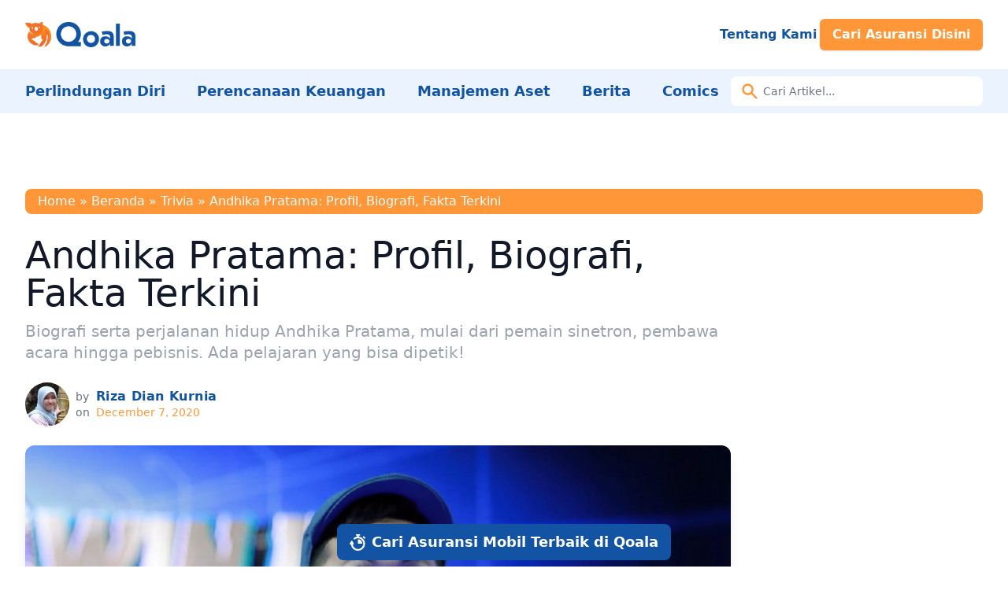

--- FILE ---
content_type: text/html; charset=UTF-8
request_url: https://www.qoala.app/id/blog/trivia/profil-dan-biografi-andhika-pratama/
body_size: 24744
content:
<!DOCTYPE html>
<html lang="id-ID" prefix="og: https://ogp.me/ns#">

<head><meta charset="UTF-8"><script>if(navigator.userAgent.match(/MSIE|Internet Explorer/i)||navigator.userAgent.match(/Trident\/7\..*?rv:11/i)){var href=document.location.href;if(!href.match(/[?&]nowprocket/)){if(href.indexOf("?")==-1){if(href.indexOf("#")==-1){document.location.href=href+"?nowprocket=1"}else{document.location.href=href.replace("#","?nowprocket=1#")}}else{if(href.indexOf("#")==-1){document.location.href=href+"&nowprocket=1"}else{document.location.href=href.replace("#","&nowprocket=1#")}}}}</script><script>class RocketLazyLoadScripts{constructor(){this.v="1.2.3",this.triggerEvents=["keydown","mousedown","mousemove","touchmove","touchstart","touchend","wheel"],this.userEventHandler=this._triggerListener.bind(this),this.touchStartHandler=this._onTouchStart.bind(this),this.touchMoveHandler=this._onTouchMove.bind(this),this.touchEndHandler=this._onTouchEnd.bind(this),this.clickHandler=this._onClick.bind(this),this.interceptedClicks=[],window.addEventListener("pageshow",t=>{this.persisted=t.persisted}),window.addEventListener("DOMContentLoaded",()=>{this._preconnect3rdParties()}),this.delayedScripts={normal:[],async:[],defer:[]},this.trash=[],this.allJQueries=[]}_addUserInteractionListener(t){if(document.hidden){t._triggerListener();return}this.triggerEvents.forEach(e=>window.addEventListener(e,t.userEventHandler,{passive:!0})),window.addEventListener("touchstart",t.touchStartHandler,{passive:!0}),window.addEventListener("mousedown",t.touchStartHandler),document.addEventListener("visibilitychange",t.userEventHandler)}_removeUserInteractionListener(){this.triggerEvents.forEach(t=>window.removeEventListener(t,this.userEventHandler,{passive:!0})),document.removeEventListener("visibilitychange",this.userEventHandler)}_onTouchStart(t){"HTML"!==t.target.tagName&&(window.addEventListener("touchend",this.touchEndHandler),window.addEventListener("mouseup",this.touchEndHandler),window.addEventListener("touchmove",this.touchMoveHandler,{passive:!0}),window.addEventListener("mousemove",this.touchMoveHandler),t.target.addEventListener("click",this.clickHandler),this._renameDOMAttribute(t.target,"onclick","rocket-onclick"),this._pendingClickStarted())}_onTouchMove(t){window.removeEventListener("touchend",this.touchEndHandler),window.removeEventListener("mouseup",this.touchEndHandler),window.removeEventListener("touchmove",this.touchMoveHandler,{passive:!0}),window.removeEventListener("mousemove",this.touchMoveHandler),t.target.removeEventListener("click",this.clickHandler),this._renameDOMAttribute(t.target,"rocket-onclick","onclick"),this._pendingClickFinished()}_onTouchEnd(t){window.removeEventListener("touchend",this.touchEndHandler),window.removeEventListener("mouseup",this.touchEndHandler),window.removeEventListener("touchmove",this.touchMoveHandler,{passive:!0}),window.removeEventListener("mousemove",this.touchMoveHandler)}_onClick(t){t.target.removeEventListener("click",this.clickHandler),this._renameDOMAttribute(t.target,"rocket-onclick","onclick"),this.interceptedClicks.push(t),t.preventDefault(),t.stopPropagation(),t.stopImmediatePropagation(),this._pendingClickFinished()}_replayClicks(){window.removeEventListener("touchstart",this.touchStartHandler,{passive:!0}),window.removeEventListener("mousedown",this.touchStartHandler),this.interceptedClicks.forEach(t=>{t.target.dispatchEvent(new MouseEvent("click",{view:t.view,bubbles:!0,cancelable:!0}))})}_waitForPendingClicks(){return new Promise(t=>{this._isClickPending?this._pendingClickFinished=t:t()})}_pendingClickStarted(){this._isClickPending=!0}_pendingClickFinished(){this._isClickPending=!1}_renameDOMAttribute(t,e,r){t.hasAttribute&&t.hasAttribute(e)&&(event.target.setAttribute(r,event.target.getAttribute(e)),event.target.removeAttribute(e))}_triggerListener(){this._removeUserInteractionListener(this),"loading"===document.readyState?document.addEventListener("DOMContentLoaded",this._loadEverythingNow.bind(this)):this._loadEverythingNow()}_preconnect3rdParties(){let t=[];document.querySelectorAll("script[type=rocketlazyloadscript]").forEach(e=>{if(e.hasAttribute("src")){let r=new URL(e.src).origin;r!==location.origin&&t.push({src:r,crossOrigin:e.crossOrigin||"module"===e.getAttribute("data-rocket-type")})}}),t=[...new Map(t.map(t=>[JSON.stringify(t),t])).values()],this._batchInjectResourceHints(t,"preconnect")}async _loadEverythingNow(){this.lastBreath=Date.now(),this._delayEventListeners(this),this._delayJQueryReady(this),this._handleDocumentWrite(),this._registerAllDelayedScripts(),this._preloadAllScripts(),await this._loadScriptsFromList(this.delayedScripts.normal),await this._loadScriptsFromList(this.delayedScripts.defer),await this._loadScriptsFromList(this.delayedScripts.async);try{await this._triggerDOMContentLoaded(),await this._triggerWindowLoad()}catch(t){console.error(t)}window.dispatchEvent(new Event("rocket-allScriptsLoaded")),this._waitForPendingClicks().then(()=>{this._replayClicks()}),this._emptyTrash()}_registerAllDelayedScripts(){document.querySelectorAll("script[type=rocketlazyloadscript]").forEach(t=>{t.hasAttribute("data-rocket-src")?t.hasAttribute("async")&&!1!==t.async?this.delayedScripts.async.push(t):t.hasAttribute("defer")&&!1!==t.defer||"module"===t.getAttribute("data-rocket-type")?this.delayedScripts.defer.push(t):this.delayedScripts.normal.push(t):this.delayedScripts.normal.push(t)})}async _transformScript(t){return new Promise((await this._littleBreath(),navigator.userAgent.indexOf("Firefox/")>0||""===navigator.vendor)?e=>{let r=document.createElement("script");[...t.attributes].forEach(t=>{let e=t.nodeName;"type"!==e&&("data-rocket-type"===e&&(e="type"),"data-rocket-src"===e&&(e="src"),r.setAttribute(e,t.nodeValue))}),t.text&&(r.text=t.text),r.hasAttribute("src")?(r.addEventListener("load",e),r.addEventListener("error",e)):(r.text=t.text,e());try{t.parentNode.replaceChild(r,t)}catch(i){e()}}:async e=>{function r(){t.setAttribute("data-rocket-status","failed"),e()}try{let i=t.getAttribute("data-rocket-type"),n=t.getAttribute("data-rocket-src");t.text,i?(t.type=i,t.removeAttribute("data-rocket-type")):t.removeAttribute("type"),t.addEventListener("load",function r(){t.setAttribute("data-rocket-status","executed"),e()}),t.addEventListener("error",r),n?(t.removeAttribute("data-rocket-src"),t.src=n):t.src="data:text/javascript;base64,"+window.btoa(unescape(encodeURIComponent(t.text)))}catch(s){r()}})}async _loadScriptsFromList(t){let e=t.shift();return e&&e.isConnected?(await this._transformScript(e),this._loadScriptsFromList(t)):Promise.resolve()}_preloadAllScripts(){this._batchInjectResourceHints([...this.delayedScripts.normal,...this.delayedScripts.defer,...this.delayedScripts.async],"preload")}_batchInjectResourceHints(t,e){var r=document.createDocumentFragment();t.forEach(t=>{let i=t.getAttribute&&t.getAttribute("data-rocket-src")||t.src;if(i){let n=document.createElement("link");n.href=i,n.rel=e,"preconnect"!==e&&(n.as="script"),t.getAttribute&&"module"===t.getAttribute("data-rocket-type")&&(n.crossOrigin=!0),t.crossOrigin&&(n.crossOrigin=t.crossOrigin),t.integrity&&(n.integrity=t.integrity),r.appendChild(n),this.trash.push(n)}}),document.head.appendChild(r)}_delayEventListeners(t){let e={};function r(t,r){!function t(r){!e[r]&&(e[r]={originalFunctions:{add:r.addEventListener,remove:r.removeEventListener},eventsToRewrite:[]},r.addEventListener=function(){arguments[0]=i(arguments[0]),e[r].originalFunctions.add.apply(r,arguments)},r.removeEventListener=function(){arguments[0]=i(arguments[0]),e[r].originalFunctions.remove.apply(r,arguments)});function i(t){return e[r].eventsToRewrite.indexOf(t)>=0?"rocket-"+t:t}}(t),e[t].eventsToRewrite.push(r)}function i(t,e){let r=t[e];Object.defineProperty(t,e,{get:()=>r||function(){},set(i){t["rocket"+e]=r=i}})}r(document,"DOMContentLoaded"),r(window,"DOMContentLoaded"),r(window,"load"),r(window,"pageshow"),r(document,"readystatechange"),i(document,"onreadystatechange"),i(window,"onload"),i(window,"onpageshow")}_delayJQueryReady(t){let e;function r(r){if(r&&r.fn&&!t.allJQueries.includes(r)){r.fn.ready=r.fn.init.prototype.ready=function(e){return t.domReadyFired?e.bind(document)(r):document.addEventListener("rocket-DOMContentLoaded",()=>e.bind(document)(r)),r([])};let i=r.fn.on;r.fn.on=r.fn.init.prototype.on=function(){if(this[0]===window){function t(t){return t.split(" ").map(t=>"load"===t||0===t.indexOf("load.")?"rocket-jquery-load":t).join(" ")}"string"==typeof arguments[0]||arguments[0]instanceof String?arguments[0]=t(arguments[0]):"object"==typeof arguments[0]&&Object.keys(arguments[0]).forEach(e=>{let r=arguments[0][e];delete arguments[0][e],arguments[0][t(e)]=r})}return i.apply(this,arguments),this},t.allJQueries.push(r)}e=r}r(window.jQuery),Object.defineProperty(window,"jQuery",{get:()=>e,set(t){r(t)}})}async _triggerDOMContentLoaded(){this.domReadyFired=!0,await this._littleBreath(),document.dispatchEvent(new Event("rocket-DOMContentLoaded")),await this._littleBreath(),window.dispatchEvent(new Event("rocket-DOMContentLoaded")),await this._littleBreath(),document.dispatchEvent(new Event("rocket-readystatechange")),await this._littleBreath(),document.rocketonreadystatechange&&document.rocketonreadystatechange()}async _triggerWindowLoad(){await this._littleBreath(),window.dispatchEvent(new Event("rocket-load")),await this._littleBreath(),window.rocketonload&&window.rocketonload(),await this._littleBreath(),this.allJQueries.forEach(t=>t(window).trigger("rocket-jquery-load")),await this._littleBreath();let t=new Event("rocket-pageshow");t.persisted=this.persisted,window.dispatchEvent(t),await this._littleBreath(),window.rocketonpageshow&&window.rocketonpageshow({persisted:this.persisted})}_handleDocumentWrite(){let t=new Map;document.write=document.writeln=function(e){let r=document.currentScript;r||console.error("WPRocket unable to document.write this: "+e);let i=document.createRange(),n=r.parentElement,s=t.get(r);void 0===s&&(s=r.nextSibling,t.set(r,s));let a=document.createDocumentFragment();i.setStart(a,0),a.appendChild(i.createContextualFragment(e)),n.insertBefore(a,s)}}async _littleBreath(){Date.now()-this.lastBreath>45&&(await this._requestAnimFrame(),this.lastBreath=Date.now())}async _requestAnimFrame(){return document.hidden?new Promise(t=>setTimeout(t)):new Promise(t=>requestAnimationFrame(t))}_emptyTrash(){this.trash.forEach(t=>t.remove())}static run(){let t=new RocketLazyLoadScripts;t._addUserInteractionListener(t)}}RocketLazyLoadScripts.run();</script>
	
	<meta name="viewport" content="width=device-width">
	<link rel="profile" href="http://gmpg.org/xfn/11">
	<link rel="pingback" href="https://www.qoala.app/id/blog/xmlrpc.php">

	
<!-- Search Engine Optimization by Rank Math - https://rankmath.com/ -->
<title>Andhika Pratama: Profil, Biografi, Fakta Terkini - Qoala Indonesia</title><link rel="preload" as="style" href="https://fonts.googleapis.com/css2?family=Poppins:wght@400;700&#038;family=Special+Elite&#038;display=swap" /><link rel="stylesheet" href="https://fonts.googleapis.com/css2?family=Poppins:wght@400;700&#038;family=Special+Elite&#038;display=swap" media="print" onload="this.media='all'" /><noscript><link rel="stylesheet" href="https://fonts.googleapis.com/css2?family=Poppins:wght@400;700&#038;family=Special+Elite&#038;display=swap" /></noscript>
<meta name="description" content="Biografi serta perjalanan hidup Andhika Pratama, mulai dari pemain sinetron, pembawa acara hingga pebisnis. Ada pelajaran yang bisa dipetik!"/>
<meta name="robots" content="index, follow, max-snippet:-1, max-video-preview:-1, max-image-preview:large"/>
<link rel="canonical" href="https://www.qoala.app/id/blog/trivia/profil-dan-biografi-andhika-pratama/" />
<meta property="og:locale" content="id_ID" />
<meta property="og:type" content="article" />
<meta property="og:title" content="Andhika Pratama: Profil, Biografi, Fakta Terkini - Qoala Indonesia" />
<meta property="og:description" content="Biografi serta perjalanan hidup Andhika Pratama, mulai dari pemain sinetron, pembawa acara hingga pebisnis. Ada pelajaran yang bisa dipetik!" />
<meta property="og:url" content="https://www.qoala.app/id/blog/trivia/profil-dan-biografi-andhika-pratama/" />
<meta property="og:site_name" content="Qoala Indonesia" />
<meta property="article:publisher" content="https://www.facebook.com/qoalaapp/" />
<meta property="article:author" content="https://www.facebook.com/riza.d.kurnia/" />
<meta property="article:tag" content="Publik Figur" />
<meta property="article:tag" content="Selebritas" />
<meta property="article:tag" content="Tokoh" />
<meta property="article:section" content="Trivia" />
<meta property="og:updated_time" content="2021-06-04T10:18:16+07:00" />
<meta property="og:image" content="https://www.qoala.app/id/blog/wp-content/uploads/2020/11/Profil-Biografi-Fakta-Terkini-tentang-Andhika-Pratama.jpg" />
<meta property="og:image:secure_url" content="https://www.qoala.app/id/blog/wp-content/uploads/2020/11/Profil-Biografi-Fakta-Terkini-tentang-Andhika-Pratama.jpg" />
<meta property="og:image:width" content="1200" />
<meta property="og:image:height" content="799" />
<meta property="og:image:alt" content="Profil, Biografi, Fakta Terkini tentang Andhika Pratama" />
<meta property="og:image:type" content="image/jpeg" />
<meta property="article:published_time" content="2020-12-07T22:54:47+07:00" />
<meta property="article:modified_time" content="2021-06-04T10:18:16+07:00" />
<meta name="twitter:card" content="summary_large_image" />
<meta name="twitter:title" content="Andhika Pratama: Profil, Biografi, Fakta Terkini - Qoala Indonesia" />
<meta name="twitter:description" content="Biografi serta perjalanan hidup Andhika Pratama, mulai dari pemain sinetron, pembawa acara hingga pebisnis. Ada pelajaran yang bisa dipetik!" />
<meta name="twitter:site" content="@qoala_app" />
<meta name="twitter:creator" content="@qoala_app" />
<meta name="twitter:image" content="https://www.qoala.app/id/blog/wp-content/uploads/2020/11/Profil-Biografi-Fakta-Terkini-tentang-Andhika-Pratama.jpg" />
<meta name="twitter:label1" content="Written by" />
<meta name="twitter:data1" content="Riza Dian Kurnia" />
<meta name="twitter:label2" content="Time to read" />
<meta name="twitter:data2" content="9 minutes" />
<script type="application/ld+json" class="rank-math-schema">{"@context":"https://schema.org","@graph":[{"@type":"Organization","@id":"https://www.qoala.app/id/blog/#organization","name":"Qoala App","url":"https://www.qoala.app/id/blog","sameAs":["https://www.facebook.com/qoalaapp/","https://twitter.com/qoala_app","https://www.instagram.com/qoala.app/","https://www.linkedin.com/company/qoala/pin","https://www.pinterest.com/qoala_app/","https://www.youtube.com/channel/UCTAK0Lsbi2NZHLpCrq7SHXg/","https://id.wikipedia.org/wiki/Qoala"],"logo":{"@type":"ImageObject","@id":"https://www.qoala.app/id/blog/#logo","url":"http://www.qoala.app/id/blog/wp-content/uploads/2023/03/Qoala-Logo.png","contentUrl":"http://www.qoala.app/id/blog/wp-content/uploads/2023/03/Qoala-Logo.png","caption":"Qoala Indonesia","inLanguage":"id-ID","width":"877","height":"200"}},{"@type":"WebSite","@id":"https://www.qoala.app/id/blog/#website","url":"https://www.qoala.app/id/blog","name":"Qoala Indonesia","publisher":{"@id":"https://www.qoala.app/id/blog/#organization"},"inLanguage":"id-ID"},{"@type":"ImageObject","@id":"https://www.qoala.app/id/blog/wp-content/uploads/2020/11/Profil-Biografi-Fakta-Terkini-tentang-Andhika-Pratama.jpg","url":"https://www.qoala.app/id/blog/wp-content/uploads/2020/11/Profil-Biografi-Fakta-Terkini-tentang-Andhika-Pratama.jpg","width":"1200","height":"799","caption":"Profil, Biografi, Fakta Terkini tentang Andhika Pratama","inLanguage":"id-ID"},{"@type":"BreadcrumbList","@id":"https://www.qoala.app/id/blog/trivia/profil-dan-biografi-andhika-pratama/#breadcrumb","itemListElement":[{"@type":"ListItem","position":"1","item":{"@id":"https://www.qoala.app/id/","name":"Home"}},{"@type":"ListItem","position":"2","item":{"@id":"https://www.qoala.app/id/blog","name":"Beranda"}},{"@type":"ListItem","position":"3","item":{"@id":"https://www.qoala.app/id/blog/trivia/","name":"Trivia"}},{"@type":"ListItem","position":"4","item":{"@id":"https://www.qoala.app/id/blog/trivia/profil-dan-biografi-andhika-pratama/","name":"Andhika Pratama: Profil, Biografi, Fakta Terkini"}}]},{"@type":"WebPage","@id":"https://www.qoala.app/id/blog/trivia/profil-dan-biografi-andhika-pratama/#webpage","url":"https://www.qoala.app/id/blog/trivia/profil-dan-biografi-andhika-pratama/","name":"Andhika Pratama: Profil, Biografi, Fakta Terkini - Qoala Indonesia","datePublished":"2020-12-07T22:54:47+07:00","dateModified":"2021-06-04T10:18:16+07:00","isPartOf":{"@id":"https://www.qoala.app/id/blog/#website"},"primaryImageOfPage":{"@id":"https://www.qoala.app/id/blog/wp-content/uploads/2020/11/Profil-Biografi-Fakta-Terkini-tentang-Andhika-Pratama.jpg"},"inLanguage":"id-ID","breadcrumb":{"@id":"https://www.qoala.app/id/blog/trivia/profil-dan-biografi-andhika-pratama/#breadcrumb"}},{"@type":"Person","@id":"https://www.qoala.app/id/blog/author/riza/","name":"Riza Dian Kurnia","description":"Riza Dian Kurnia is Interested in new experiences and have a high curiosity. She makes everything felt so simple but significant.","url":"https://www.qoala.app/id/blog/author/riza/","image":{"@type":"ImageObject","@id":"https://secure.gravatar.com/avatar/5fe4f074c77b92f4536ff17aef56cc96f256cc137ef3385dc06342db9bc3db3d?s=96&amp;d=identicon&amp;r=g","url":"https://secure.gravatar.com/avatar/5fe4f074c77b92f4536ff17aef56cc96f256cc137ef3385dc06342db9bc3db3d?s=96&amp;d=identicon&amp;r=g","caption":"Riza Dian Kurnia","inLanguage":"id-ID"},"sameAs":["https://www.facebook.com/riza.d.kurnia/","https://www.linkedin.com/in/riza-dian-kurnia-85649057/","https://www.instagram.com/rizadiankurnia/"],"worksFor":{"@id":"https://www.qoala.app/id/blog/#organization"}},{"@type":"BlogPosting","headline":"Andhika Pratama: Profil, Biografi, Fakta Terkini - Qoala Indonesia","keywords":"andhika pratama","datePublished":"2020-12-07T22:54:47+07:00","dateModified":"2021-06-04T10:18:16+07:00","articleSection":"Trivia","author":{"@id":"https://www.qoala.app/id/blog/author/riza/","name":"Riza Dian Kurnia"},"publisher":{"@id":"https://www.qoala.app/id/blog/#organization"},"description":"Biografi serta perjalanan hidup Andhika Pratama, mulai dari pemain sinetron, pembawa acara hingga pebisnis. Ada pelajaran yang bisa dipetik!","name":"Andhika Pratama: Profil, Biografi, Fakta Terkini - Qoala Indonesia","@id":"https://www.qoala.app/id/blog/trivia/profil-dan-biografi-andhika-pratama/#richSnippet","isPartOf":{"@id":"https://www.qoala.app/id/blog/trivia/profil-dan-biografi-andhika-pratama/#webpage"},"image":{"@id":"https://www.qoala.app/id/blog/wp-content/uploads/2020/11/Profil-Biografi-Fakta-Terkini-tentang-Andhika-Pratama.jpg"},"inLanguage":"id-ID","mainEntityOfPage":{"@id":"https://www.qoala.app/id/blog/trivia/profil-dan-biografi-andhika-pratama/#webpage"}}]}</script>
<!-- /Rank Math WordPress SEO plugin -->

<link rel='dns-prefetch' href='//secure.gravatar.com' />
<link rel='dns-prefetch' href='//widgets.wp.com' />
<link rel='dns-prefetch' href='//jetpack.wordpress.com' />
<link rel='dns-prefetch' href='//s0.wp.com' />
<link rel='dns-prefetch' href='//public-api.wordpress.com' />
<link rel='dns-prefetch' href='//0.gravatar.com' />
<link rel='dns-prefetch' href='//1.gravatar.com' />
<link rel='dns-prefetch' href='//2.gravatar.com' />
<link rel='dns-prefetch' href='//v0.wordpress.com' />
<link href='https://fonts.gstatic.com' crossorigin rel='preconnect' />
<link rel="alternate" type="application/rss+xml" title="Qoala Indonesia &raquo; Andhika Pratama: Profil, Biografi, Fakta Terkini Comments Feed" href="https://www.qoala.app/id/blog/trivia/profil-dan-biografi-andhika-pratama/feed/" />
<link rel="alternate" title="oEmbed (JSON)" type="application/json+oembed" href="https://www.qoala.app/id/blog/wp-json/oembed/1.0/embed?url=https%3A%2F%2Fwww.qoala.app%2Fid%2Fblog%2Ftrivia%2Fprofil-dan-biografi-andhika-pratama%2F" />
<link rel="alternate" title="oEmbed (XML)" type="text/xml+oembed" href="https://www.qoala.app/id/blog/wp-json/oembed/1.0/embed?url=https%3A%2F%2Fwww.qoala.app%2Fid%2Fblog%2Ftrivia%2Fprofil-dan-biografi-andhika-pratama%2F&#038;format=xml" />
<style id='wp-img-auto-sizes-contain-inline-css' type='text/css'>
img:is([sizes=auto i],[sizes^="auto," i]){contain-intrinsic-size:3000px 1500px}
/*# sourceURL=wp-img-auto-sizes-contain-inline-css */
</style>
<style id='wp-emoji-styles-inline-css' type='text/css'>

	img.wp-smiley, img.emoji {
		display: inline !important;
		border: none !important;
		box-shadow: none !important;
		height: 1em !important;
		width: 1em !important;
		margin: 0 0.07em !important;
		vertical-align: -0.1em !important;
		background: none !important;
		padding: 0 !important;
	}
/*# sourceURL=wp-emoji-styles-inline-css */
</style>
<style id='wp-block-library-inline-css' type='text/css'>
:root{--wp-block-synced-color:#7a00df;--wp-block-synced-color--rgb:122,0,223;--wp-bound-block-color:var(--wp-block-synced-color);--wp-editor-canvas-background:#ddd;--wp-admin-theme-color:#007cba;--wp-admin-theme-color--rgb:0,124,186;--wp-admin-theme-color-darker-10:#006ba1;--wp-admin-theme-color-darker-10--rgb:0,107,160.5;--wp-admin-theme-color-darker-20:#005a87;--wp-admin-theme-color-darker-20--rgb:0,90,135;--wp-admin-border-width-focus:2px}@media (min-resolution:192dpi){:root{--wp-admin-border-width-focus:1.5px}}.wp-element-button{cursor:pointer}:root .has-very-light-gray-background-color{background-color:#eee}:root .has-very-dark-gray-background-color{background-color:#313131}:root .has-very-light-gray-color{color:#eee}:root .has-very-dark-gray-color{color:#313131}:root .has-vivid-green-cyan-to-vivid-cyan-blue-gradient-background{background:linear-gradient(135deg,#00d084,#0693e3)}:root .has-purple-crush-gradient-background{background:linear-gradient(135deg,#34e2e4,#4721fb 50%,#ab1dfe)}:root .has-hazy-dawn-gradient-background{background:linear-gradient(135deg,#faaca8,#dad0ec)}:root .has-subdued-olive-gradient-background{background:linear-gradient(135deg,#fafae1,#67a671)}:root .has-atomic-cream-gradient-background{background:linear-gradient(135deg,#fdd79a,#004a59)}:root .has-nightshade-gradient-background{background:linear-gradient(135deg,#330968,#31cdcf)}:root .has-midnight-gradient-background{background:linear-gradient(135deg,#020381,#2874fc)}:root{--wp--preset--font-size--normal:16px;--wp--preset--font-size--huge:42px}.has-regular-font-size{font-size:1em}.has-larger-font-size{font-size:2.625em}.has-normal-font-size{font-size:var(--wp--preset--font-size--normal)}.has-huge-font-size{font-size:var(--wp--preset--font-size--huge)}.has-text-align-center{text-align:center}.has-text-align-left{text-align:left}.has-text-align-right{text-align:right}.has-fit-text{white-space:nowrap!important}#end-resizable-editor-section{display:none}.aligncenter{clear:both}.items-justified-left{justify-content:flex-start}.items-justified-center{justify-content:center}.items-justified-right{justify-content:flex-end}.items-justified-space-between{justify-content:space-between}.screen-reader-text{border:0;clip-path:inset(50%);height:1px;margin:-1px;overflow:hidden;padding:0;position:absolute;width:1px;word-wrap:normal!important}.screen-reader-text:focus{background-color:#ddd;clip-path:none;color:#444;display:block;font-size:1em;height:auto;left:5px;line-height:normal;padding:15px 23px 14px;text-decoration:none;top:5px;width:auto;z-index:100000}html :where(.has-border-color){border-style:solid}html :where([style*=border-top-color]){border-top-style:solid}html :where([style*=border-right-color]){border-right-style:solid}html :where([style*=border-bottom-color]){border-bottom-style:solid}html :where([style*=border-left-color]){border-left-style:solid}html :where([style*=border-width]){border-style:solid}html :where([style*=border-top-width]){border-top-style:solid}html :where([style*=border-right-width]){border-right-style:solid}html :where([style*=border-bottom-width]){border-bottom-style:solid}html :where([style*=border-left-width]){border-left-style:solid}html :where(img[class*=wp-image-]){height:auto;max-width:100%}:where(figure){margin:0 0 1em}html :where(.is-position-sticky){--wp-admin--admin-bar--position-offset:var(--wp-admin--admin-bar--height,0px)}@media screen and (max-width:600px){html :where(.is-position-sticky){--wp-admin--admin-bar--position-offset:0px}}
.has-text-align-justify{text-align:justify;}

/*# sourceURL=wp-block-library-inline-css */
</style><style id='global-styles-inline-css' type='text/css'>
:root{--wp--preset--aspect-ratio--square: 1;--wp--preset--aspect-ratio--4-3: 4/3;--wp--preset--aspect-ratio--3-4: 3/4;--wp--preset--aspect-ratio--3-2: 3/2;--wp--preset--aspect-ratio--2-3: 2/3;--wp--preset--aspect-ratio--16-9: 16/9;--wp--preset--aspect-ratio--9-16: 9/16;--wp--preset--color--black: #000000;--wp--preset--color--cyan-bluish-gray: #abb8c3;--wp--preset--color--white: #ffffff;--wp--preset--color--pale-pink: #f78da7;--wp--preset--color--vivid-red: #cf2e2e;--wp--preset--color--luminous-vivid-orange: #ff6900;--wp--preset--color--luminous-vivid-amber: #fcb900;--wp--preset--color--light-green-cyan: #7bdcb5;--wp--preset--color--vivid-green-cyan: #00d084;--wp--preset--color--pale-cyan-blue: #8ed1fc;--wp--preset--color--vivid-cyan-blue: #0693e3;--wp--preset--color--vivid-purple: #9b51e0;--wp--preset--color--primary: #1253A4;--wp--preset--color--primary-dark: #3a8d61;--wp--preset--color--primary-light: #EBF3FF;--wp--preset--color--secondary: #FF9738;--wp--preset--color--secondary-light: #FFEFE2;--wp--preset--color--tertiary: #f27129;--wp--preset--color--quaternary: #f89621;--wp--preset--color--dark: #1F2937;--wp--preset--color--light: #F9FAFB;--wp--preset--color--font-black: #2F2F2F;--wp--preset--color--font-secondary: #FF6400;--wp--preset--gradient--vivid-cyan-blue-to-vivid-purple: linear-gradient(135deg,rgb(6,147,227) 0%,rgb(155,81,224) 100%);--wp--preset--gradient--light-green-cyan-to-vivid-green-cyan: linear-gradient(135deg,rgb(122,220,180) 0%,rgb(0,208,130) 100%);--wp--preset--gradient--luminous-vivid-amber-to-luminous-vivid-orange: linear-gradient(135deg,rgb(252,185,0) 0%,rgb(255,105,0) 100%);--wp--preset--gradient--luminous-vivid-orange-to-vivid-red: linear-gradient(135deg,rgb(255,105,0) 0%,rgb(207,46,46) 100%);--wp--preset--gradient--very-light-gray-to-cyan-bluish-gray: linear-gradient(135deg,rgb(238,238,238) 0%,rgb(169,184,195) 100%);--wp--preset--gradient--cool-to-warm-spectrum: linear-gradient(135deg,rgb(74,234,220) 0%,rgb(151,120,209) 20%,rgb(207,42,186) 40%,rgb(238,44,130) 60%,rgb(251,105,98) 80%,rgb(254,248,76) 100%);--wp--preset--gradient--blush-light-purple: linear-gradient(135deg,rgb(255,206,236) 0%,rgb(152,150,240) 100%);--wp--preset--gradient--blush-bordeaux: linear-gradient(135deg,rgb(254,205,165) 0%,rgb(254,45,45) 50%,rgb(107,0,62) 100%);--wp--preset--gradient--luminous-dusk: linear-gradient(135deg,rgb(255,203,112) 0%,rgb(199,81,192) 50%,rgb(65,88,208) 100%);--wp--preset--gradient--pale-ocean: linear-gradient(135deg,rgb(255,245,203) 0%,rgb(182,227,212) 50%,rgb(51,167,181) 100%);--wp--preset--gradient--electric-grass: linear-gradient(135deg,rgb(202,248,128) 0%,rgb(113,206,126) 100%);--wp--preset--gradient--midnight: linear-gradient(135deg,rgb(2,3,129) 0%,rgb(40,116,252) 100%);--wp--preset--font-size--small: 0.875rem;--wp--preset--font-size--medium: 20px;--wp--preset--font-size--large: 1.125rem;--wp--preset--font-size--x-large: 42px;--wp--preset--font-size--regular: 1.5rem;--wp--preset--font-size--xl: 1.25rem;--wp--preset--font-size--xxl: 1.5rem;--wp--preset--font-size--xxxl: 1.875rem;--wp--preset--spacing--20: 0.44rem;--wp--preset--spacing--30: 0.67rem;--wp--preset--spacing--40: 1rem;--wp--preset--spacing--50: 1.5rem;--wp--preset--spacing--60: 2.25rem;--wp--preset--spacing--70: 3.38rem;--wp--preset--spacing--80: 5.06rem;--wp--preset--shadow--natural: 6px 6px 9px rgba(0, 0, 0, 0.2);--wp--preset--shadow--deep: 12px 12px 50px rgba(0, 0, 0, 0.4);--wp--preset--shadow--sharp: 6px 6px 0px rgba(0, 0, 0, 0.2);--wp--preset--shadow--outlined: 6px 6px 0px -3px rgb(255, 255, 255), 6px 6px rgb(0, 0, 0);--wp--preset--shadow--crisp: 6px 6px 0px rgb(0, 0, 0);}:root { --wp--style--global--content-size: 960px;--wp--style--global--wide-size: 1280px; }:where(body) { margin: 0; }.wp-site-blocks > .alignleft { float: left; margin-right: 2em; }.wp-site-blocks > .alignright { float: right; margin-left: 2em; }.wp-site-blocks > .aligncenter { justify-content: center; margin-left: auto; margin-right: auto; }:where(.is-layout-flex){gap: 0.5em;}:where(.is-layout-grid){gap: 0.5em;}.is-layout-flow > .alignleft{float: left;margin-inline-start: 0;margin-inline-end: 2em;}.is-layout-flow > .alignright{float: right;margin-inline-start: 2em;margin-inline-end: 0;}.is-layout-flow > .aligncenter{margin-left: auto !important;margin-right: auto !important;}.is-layout-constrained > .alignleft{float: left;margin-inline-start: 0;margin-inline-end: 2em;}.is-layout-constrained > .alignright{float: right;margin-inline-start: 2em;margin-inline-end: 0;}.is-layout-constrained > .aligncenter{margin-left: auto !important;margin-right: auto !important;}.is-layout-constrained > :where(:not(.alignleft):not(.alignright):not(.alignfull)){max-width: var(--wp--style--global--content-size);margin-left: auto !important;margin-right: auto !important;}.is-layout-constrained > .alignwide{max-width: var(--wp--style--global--wide-size);}body .is-layout-flex{display: flex;}.is-layout-flex{flex-wrap: wrap;align-items: center;}.is-layout-flex > :is(*, div){margin: 0;}body .is-layout-grid{display: grid;}.is-layout-grid > :is(*, div){margin: 0;}body{padding-top: 0px;padding-right: 0px;padding-bottom: 0px;padding-left: 0px;}a:where(:not(.wp-element-button)){text-decoration: underline;}:root :where(.wp-element-button, .wp-block-button__link){background-color: #32373c;border-width: 0;color: #fff;font-family: inherit;font-size: inherit;font-style: inherit;font-weight: inherit;letter-spacing: inherit;line-height: inherit;padding-top: calc(0.667em + 2px);padding-right: calc(1.333em + 2px);padding-bottom: calc(0.667em + 2px);padding-left: calc(1.333em + 2px);text-decoration: none;text-transform: inherit;}.has-black-color{color: var(--wp--preset--color--black) !important;}.has-cyan-bluish-gray-color{color: var(--wp--preset--color--cyan-bluish-gray) !important;}.has-white-color{color: var(--wp--preset--color--white) !important;}.has-pale-pink-color{color: var(--wp--preset--color--pale-pink) !important;}.has-vivid-red-color{color: var(--wp--preset--color--vivid-red) !important;}.has-luminous-vivid-orange-color{color: var(--wp--preset--color--luminous-vivid-orange) !important;}.has-luminous-vivid-amber-color{color: var(--wp--preset--color--luminous-vivid-amber) !important;}.has-light-green-cyan-color{color: var(--wp--preset--color--light-green-cyan) !important;}.has-vivid-green-cyan-color{color: var(--wp--preset--color--vivid-green-cyan) !important;}.has-pale-cyan-blue-color{color: var(--wp--preset--color--pale-cyan-blue) !important;}.has-vivid-cyan-blue-color{color: var(--wp--preset--color--vivid-cyan-blue) !important;}.has-vivid-purple-color{color: var(--wp--preset--color--vivid-purple) !important;}.has-primary-color{color: var(--wp--preset--color--primary) !important;}.has-primary-dark-color{color: var(--wp--preset--color--primary-dark) !important;}.has-primary-light-color{color: var(--wp--preset--color--primary-light) !important;}.has-secondary-color{color: var(--wp--preset--color--secondary) !important;}.has-secondary-light-color{color: var(--wp--preset--color--secondary-light) !important;}.has-tertiary-color{color: var(--wp--preset--color--tertiary) !important;}.has-quaternary-color{color: var(--wp--preset--color--quaternary) !important;}.has-dark-color{color: var(--wp--preset--color--dark) !important;}.has-light-color{color: var(--wp--preset--color--light) !important;}.has-font-black-color{color: var(--wp--preset--color--font-black) !important;}.has-font-secondary-color{color: var(--wp--preset--color--font-secondary) !important;}.has-black-background-color{background-color: var(--wp--preset--color--black) !important;}.has-cyan-bluish-gray-background-color{background-color: var(--wp--preset--color--cyan-bluish-gray) !important;}.has-white-background-color{background-color: var(--wp--preset--color--white) !important;}.has-pale-pink-background-color{background-color: var(--wp--preset--color--pale-pink) !important;}.has-vivid-red-background-color{background-color: var(--wp--preset--color--vivid-red) !important;}.has-luminous-vivid-orange-background-color{background-color: var(--wp--preset--color--luminous-vivid-orange) !important;}.has-luminous-vivid-amber-background-color{background-color: var(--wp--preset--color--luminous-vivid-amber) !important;}.has-light-green-cyan-background-color{background-color: var(--wp--preset--color--light-green-cyan) !important;}.has-vivid-green-cyan-background-color{background-color: var(--wp--preset--color--vivid-green-cyan) !important;}.has-pale-cyan-blue-background-color{background-color: var(--wp--preset--color--pale-cyan-blue) !important;}.has-vivid-cyan-blue-background-color{background-color: var(--wp--preset--color--vivid-cyan-blue) !important;}.has-vivid-purple-background-color{background-color: var(--wp--preset--color--vivid-purple) !important;}.has-primary-background-color{background-color: var(--wp--preset--color--primary) !important;}.has-primary-dark-background-color{background-color: var(--wp--preset--color--primary-dark) !important;}.has-primary-light-background-color{background-color: var(--wp--preset--color--primary-light) !important;}.has-secondary-background-color{background-color: var(--wp--preset--color--secondary) !important;}.has-secondary-light-background-color{background-color: var(--wp--preset--color--secondary-light) !important;}.has-tertiary-background-color{background-color: var(--wp--preset--color--tertiary) !important;}.has-quaternary-background-color{background-color: var(--wp--preset--color--quaternary) !important;}.has-dark-background-color{background-color: var(--wp--preset--color--dark) !important;}.has-light-background-color{background-color: var(--wp--preset--color--light) !important;}.has-font-black-background-color{background-color: var(--wp--preset--color--font-black) !important;}.has-font-secondary-background-color{background-color: var(--wp--preset--color--font-secondary) !important;}.has-black-border-color{border-color: var(--wp--preset--color--black) !important;}.has-cyan-bluish-gray-border-color{border-color: var(--wp--preset--color--cyan-bluish-gray) !important;}.has-white-border-color{border-color: var(--wp--preset--color--white) !important;}.has-pale-pink-border-color{border-color: var(--wp--preset--color--pale-pink) !important;}.has-vivid-red-border-color{border-color: var(--wp--preset--color--vivid-red) !important;}.has-luminous-vivid-orange-border-color{border-color: var(--wp--preset--color--luminous-vivid-orange) !important;}.has-luminous-vivid-amber-border-color{border-color: var(--wp--preset--color--luminous-vivid-amber) !important;}.has-light-green-cyan-border-color{border-color: var(--wp--preset--color--light-green-cyan) !important;}.has-vivid-green-cyan-border-color{border-color: var(--wp--preset--color--vivid-green-cyan) !important;}.has-pale-cyan-blue-border-color{border-color: var(--wp--preset--color--pale-cyan-blue) !important;}.has-vivid-cyan-blue-border-color{border-color: var(--wp--preset--color--vivid-cyan-blue) !important;}.has-vivid-purple-border-color{border-color: var(--wp--preset--color--vivid-purple) !important;}.has-primary-border-color{border-color: var(--wp--preset--color--primary) !important;}.has-primary-dark-border-color{border-color: var(--wp--preset--color--primary-dark) !important;}.has-primary-light-border-color{border-color: var(--wp--preset--color--primary-light) !important;}.has-secondary-border-color{border-color: var(--wp--preset--color--secondary) !important;}.has-secondary-light-border-color{border-color: var(--wp--preset--color--secondary-light) !important;}.has-tertiary-border-color{border-color: var(--wp--preset--color--tertiary) !important;}.has-quaternary-border-color{border-color: var(--wp--preset--color--quaternary) !important;}.has-dark-border-color{border-color: var(--wp--preset--color--dark) !important;}.has-light-border-color{border-color: var(--wp--preset--color--light) !important;}.has-font-black-border-color{border-color: var(--wp--preset--color--font-black) !important;}.has-font-secondary-border-color{border-color: var(--wp--preset--color--font-secondary) !important;}.has-vivid-cyan-blue-to-vivid-purple-gradient-background{background: var(--wp--preset--gradient--vivid-cyan-blue-to-vivid-purple) !important;}.has-light-green-cyan-to-vivid-green-cyan-gradient-background{background: var(--wp--preset--gradient--light-green-cyan-to-vivid-green-cyan) !important;}.has-luminous-vivid-amber-to-luminous-vivid-orange-gradient-background{background: var(--wp--preset--gradient--luminous-vivid-amber-to-luminous-vivid-orange) !important;}.has-luminous-vivid-orange-to-vivid-red-gradient-background{background: var(--wp--preset--gradient--luminous-vivid-orange-to-vivid-red) !important;}.has-very-light-gray-to-cyan-bluish-gray-gradient-background{background: var(--wp--preset--gradient--very-light-gray-to-cyan-bluish-gray) !important;}.has-cool-to-warm-spectrum-gradient-background{background: var(--wp--preset--gradient--cool-to-warm-spectrum) !important;}.has-blush-light-purple-gradient-background{background: var(--wp--preset--gradient--blush-light-purple) !important;}.has-blush-bordeaux-gradient-background{background: var(--wp--preset--gradient--blush-bordeaux) !important;}.has-luminous-dusk-gradient-background{background: var(--wp--preset--gradient--luminous-dusk) !important;}.has-pale-ocean-gradient-background{background: var(--wp--preset--gradient--pale-ocean) !important;}.has-electric-grass-gradient-background{background: var(--wp--preset--gradient--electric-grass) !important;}.has-midnight-gradient-background{background: var(--wp--preset--gradient--midnight) !important;}.has-small-font-size{font-size: var(--wp--preset--font-size--small) !important;}.has-medium-font-size{font-size: var(--wp--preset--font-size--medium) !important;}.has-large-font-size{font-size: var(--wp--preset--font-size--large) !important;}.has-x-large-font-size{font-size: var(--wp--preset--font-size--x-large) !important;}.has-regular-font-size{font-size: var(--wp--preset--font-size--regular) !important;}.has-xl-font-size{font-size: var(--wp--preset--font-size--xl) !important;}.has-xxl-font-size{font-size: var(--wp--preset--font-size--xxl) !important;}.has-xxxl-font-size{font-size: var(--wp--preset--font-size--xxxl) !important;}
/*# sourceURL=global-styles-inline-css */
</style>

<link data-minify="1" rel='stylesheet' id='contact-form-7-css' href='https://www.qoala.app/id/blog/wp-content/cache/min/1/id/blog/wp-content/plugins/contact-form-7/includes/css/styles.css?ver=1705045225' type='text/css' media='all' />
<link data-minify="1" rel='stylesheet' id='tailpress-css' href='https://www.qoala.app/id/blog/wp-content/cache/min/1/id/blog/wp-content/themes/koala/css/app.css?ver=1705045225' type='text/css' media='all' />
<link data-minify="1" rel='stylesheet' id='jetpack_css-css' href='https://www.qoala.app/id/blog/wp-content/cache/min/1/id/blog/wp-content/plugins/jetpack/css/jetpack.css?ver=1705045225' type='text/css' media='all' />
<script type="rocketlazyloadscript" data-minify="1" data-rocket-type="text/javascript" data-rocket-src="https://www.qoala.app/id/blog/wp-content/cache/min/1/id/blog/wp-content/themes/koala/js/app.js?ver=1705045225" id="tailpress-js" defer></script>
<link rel="https://api.w.org/" href="https://www.qoala.app/id/blog/wp-json/" /><link rel="alternate" title="JSON" type="application/json" href="https://www.qoala.app/id/blog/wp-json/wp/v2/posts/2805" /><link rel="EditURI" type="application/rsd+xml" title="RSD" href="https://www.qoala.app/id/blog/xmlrpc.php?rsd" />
<link rel='shortlink' href='https://wp.me/pcQ8Ao-Jf' />
<meta name="publisher" content="PT Archor Teknologi Digital"><link rel="image_src" href="https://www.qoala.app/id/blog/wp-content/uploads/2021/04/Artboard-3-copy-2@320x-8.png"><meta name="author" content="Riza Dian Kurnia" /><link rel="canonical" href="https://www.qoala.app/id/blog/trivia/profil-dan-biografi-andhika-pratama/" /><link rel="icon" href="https://www.qoala.app/id/blog/wp-content/uploads/2020/05/cropped-72-32x32.png" sizes="32x32" />
<link rel="icon" href="https://www.qoala.app/id/blog/wp-content/uploads/2020/05/cropped-72-192x192.png" sizes="192x192" />
<link rel="apple-touch-icon" href="https://www.qoala.app/id/blog/wp-content/uploads/2020/05/cropped-72-180x180.png" />
<meta name="msapplication-TileImage" content="https://www.qoala.app/id/blog/wp-content/uploads/2020/05/cropped-72-270x270.png" />
<noscript><style id="rocket-lazyload-nojs-css">.rll-youtube-player, [data-lazy-src]{display:none !important;}</style></noscript>

	<link rel="preconnect" href="https://fonts.googleapis.com">
	<link rel="preconnect" href="https://fonts.gstatic.com" crossorigin>
	<!-- async CSS -->
	
	<noscript>
		
	</noscript>
			
		<noscript>
			
		</noscript>
		<!-- Google Tag Manager -->
	<script type="rocketlazyloadscript">(function(w,d,s,l,i){w[l]=w[l]||[];w[l].push({'gtm.start':
	new Date().getTime(),event:'gtm.js'});var f=d.getElementsByTagName(s)[0],
	j=d.createElement(s),dl=l!='dataLayer'?'&l='+l:'';j.async=true;j.src=
	'https://www.googletagmanager.com/gtm.js?id='+i+dl;f.parentNode.insertBefore(j,f);
	})(window,document,'script','dataLayer','GTM-WLGT9MK');</script>
	<!-- End Google Tag Manager -->
</head>

<body class="wp-singular post-template-default single single-post postid-2805 single-format-standard wp-custom-logo wp-theme-koala bg-white text-gray-900 antialiased">

	<!-- Google Tag Manager (noscript) -->
	<noscript><iframe src="https://www.googletagmanager.com/ns.html?id=GTM-WLGT9MK"
	height="0" width="0" style="display:none;visibility:hidden"></iframe></noscript>
	<!-- End Google Tag Manager (noscript) -->

	
	<div id="page" class="min-h-screen flex flex-col">

		
		<header>

			<div class="container mx-auto hidden md:flex justify-between items-center py-6">
				<div>
											<a title="Qoala Plus Media" href="https://www.qoala.app/id/blog" class="custom-logo-link flex items-center" rel="home" itemprop="url">
    <img width="877" height="200" src="data:image/svg+xml,%3Csvg%20xmlns='http://www.w3.org/2000/svg'%20viewBox='0%200%20877%20200'%3E%3C/svg%3E" class="md:mr-3 h-8 w-auto" alt="Qoala Plus Logo" title="Qoala Plus Logo" data-lazy-src="https://www.qoala.app/id/blog/wp-content/uploads/2023/03/Qoala-Logo.png"><noscript><img width="877" height="200" src="https://www.qoala.app/id/blog/wp-content/uploads/2023/03/Qoala-Logo.png" class="md:mr-3 h-8 w-auto" alt="Qoala Plus Logo" title="Qoala Plus Logo"></noscript>
</a>									</div>
				<div class="font-bold flex items-center justify-end gap-3">
					<a href="https://www.qoala.app/id/blog/tentang-kami/" class="text-primary">
						<span>Tentang Kami</span>
					</a>
					<a title="Qoala.app" href="https://www.qoala.app/id?utm_source=blog_id&utm_medium=navbar_link&utm_campaign=insurance_home" target="_blank" class="bg-secondary text-white rounded-md py-2 px-4 shadow ml-1">
						Cari Asuransi Disini
					</a>
				</div>
			</div>
							<div id="preNavbar"></div>
				<nav id="mainNavbar" class="bg-primary-light flex justify-between">
					<div class="container mx-auto flex flex-col md:flex-row justify-between">
						<div class="flex flex-col md:flex-row justify-start items-center">
							<div id="mainNavbarLogo" class="hidden mr-8">
																	<a title="Qoala Plus Media" href="https://www.qoala.app/id/blog" class="custom-logo-link flex items-center" rel="home" itemprop="url">
    <img width="877" height="200" src="data:image/svg+xml,%3Csvg%20xmlns='http://www.w3.org/2000/svg'%20viewBox='0%200%20877%20200'%3E%3C/svg%3E" class="md:mr-3 h-8 w-auto" alt="Qoala Plus Logo" title="Qoala Plus Logo" data-lazy-src="https://www.qoala.app/id/blog/wp-content/uploads/2023/03/Qoala-Logo.png"><noscript><img width="877" height="200" src="https://www.qoala.app/id/blog/wp-content/uploads/2023/03/Qoala-Logo.png" class="md:mr-3 h-8 w-auto" alt="Qoala Plus Logo" title="Qoala Plus Logo"></noscript>
</a>															</div>
							<ul class="flex md:py-3.5 flex-col mt-4 md:flex-row md:space-x-10 md:mt-0">
																		<li>
											<a id="menu-23504" title="Perlindungan Diri" href="https://www.qoala.app/id/blog/perlindungan-diri/" class="block py-2 pr-4 pl-3 rounded md:p-0 font-bold text-primary hover:text-secondary text-lg">Perlindungan Diri</a>
										</li>
																			<li>
											<a id="menu-23503" title="Perencanaan Keuangan" href="https://www.qoala.app/id/blog/perencanaan-keuangan/" class="block py-2 pr-4 pl-3 rounded md:p-0 font-bold text-primary hover:text-secondary text-lg">Perencanaan Keuangan</a>
										</li>
																			<li>
											<a id="menu-23502" title="Manajemen Aset" href="https://www.qoala.app/id/blog/manajemen-aset/" class="block py-2 pr-4 pl-3 rounded md:p-0 font-bold text-primary hover:text-secondary text-lg">Manajemen Aset</a>
										</li>
																			<li>
											<a id="menu-18610" title="Berita" href="https://www.qoala.app/id/blog/berita/" class="block py-2 pr-4 pl-3 rounded md:p-0 font-bold text-primary hover:text-secondary text-lg">Berita</a>
										</li>
																			<li>
											<a id="menu-24457" title="Comics" href="https://www.qoala.app/id/blog/comic/" class="block py-2 pr-4 pl-3 rounded md:p-0 font-bold text-primary hover:text-secondary text-lg">Comics</a>
										</li>
																</ul>
						</div>
						<div class="flex items-center">
							<form class="w-full flex mt-4 md:mt-0" action="https://www.qoala.app/id/blog/" method="GET">
								<div class="relative w-full md:block">
									<div class="flex absolute inset-y-0 left-0 items-center pl-3 pointer-events-none">
										<svg class="w-6 h-6 text-secondary" fill="currentColor" viewBox="0 0 20 20" xmlns="http://www.w3.org/2000/svg">
											<path fill-rule="evenodd" d="M8 4a4 4 0 100 8 4 4 0 000-8zM2 8a6 6 0 1110.89 3.476l4.817 4.817a1 1 0 01-1.414 1.414l-4.816-4.816A6 6 0 012 8z" clip-rule="evenodd"></path>
										</svg>
									</div>
									<input type="text" name="s" class="block p-2 pl-10 w-80 text-gray-900 bg-white rounded-lg border border-white sm:text-sm focus:ring-blue-500 focus:border-blue-500 dark:bg-gray-700 dark:border-gray-600 dark:placeholder-gray-400 dark:text-white dark:focus:ring-blue-500 dark:focus:border-blue-500" placeholder="Cari Artikel...">
								</div>
							</form>
						</div>

					</div>

				</nav>
								</header>

		<div id="content" class="site-content flex-grow">

			
			<main>
<div class="container my-8 mx-auto">

	
		
			<div id="post-2805" class="post-2805 post type-post status-publish format-standard has-post-thumbnail hentry category-trivia tag-publik-figur tag-selebritas tag-tokoh">
	<nav aria-label="breadcrumbs" class="rank-math-breadcrumb"><p><a href="https://www.qoala.app/id/">Home</a><span class="separator"> » </span><a href="https://www.qoala.app/id/blog">Beranda</a><span class="separator"> » </span><a href="https://www.qoala.app/id/blog/trivia/">Trivia</a><span class="separator"> » </span><span class="last">Andhika Pratama: Profil, Biografi, Fakta Terkini</span></p></nav>	<div class="wrapper grid md:grid-cols-12">
		<article class="content xs:col-span-8 md:col-span-9 md:pr-4">
			<div class="entry-header">
				<h1 class="post-title">Andhika Pratama: Profil, Biografi, Fakta Terkini</h1>
				<div class="post-excerpt">Biografi serta perjalanan hidup Andhika Pratama, mulai dari pemain sinetron, pembawa acara hingga pebisnis. Ada pelajaran yang bisa dipetik!</div>
				<div class="flex mb-6">
					<div class="post-author-avatar">
						<img alt='Riza Dian Kurnia' src="data:image/svg+xml,%3Csvg%20xmlns='http://www.w3.org/2000/svg'%20viewBox='0%200%2056%2056'%3E%3C/svg%3E" data-lazy-srcset='https://secure.gravatar.com/avatar/5fe4f074c77b92f4536ff17aef56cc96f256cc137ef3385dc06342db9bc3db3d?s=112&#038;d=identicon&#038;r=g 2x' class='avatar avatar-56 photo' height='56' width='56' decoding='async' data-lazy-src="https://secure.gravatar.com/avatar/5fe4f074c77b92f4536ff17aef56cc96f256cc137ef3385dc06342db9bc3db3d?s=56&#038;d=identicon&#038;r=g"/><noscript><img alt='Riza Dian Kurnia' src='https://secure.gravatar.com/avatar/5fe4f074c77b92f4536ff17aef56cc96f256cc137ef3385dc06342db9bc3db3d?s=56&#038;d=identicon&#038;r=g' srcset='https://secure.gravatar.com/avatar/5fe4f074c77b92f4536ff17aef56cc96f256cc137ef3385dc06342db9bc3db3d?s=112&#038;d=identicon&#038;r=g 2x' class='avatar avatar-56 photo' height='56' width='56' decoding='async'/></noscript>					</div>
					<div class="post-meta">
						<div class="post-author">
							<span class="by">by</span>
							<a class="post-author-name" rel="noopener" title="Riza Dian Kurnia" href="https://www.qoala.app/id/blog/author/riza/">
								Riza Dian Kurnia							</a>
						</div>
						<time datetime="2020-12-07T22:54:47+07:00" itemprop="datePublished" class="post-date">
							<span class="by">on</span>
							December 7, 2020						</time>
					</div>
									</div>
			</div>
			<div class="mb-10">
				<div class="post-image">
					<img width="1200" height="799" src="data:image/svg+xml,%3Csvg%20xmlns='http://www.w3.org/2000/svg'%20viewBox='0%200%201200%20799'%3E%3C/svg%3E" class="object-cover w-full wp-post-image" alt="Andhika Pratama: Profil, Biografi, Fakta Terkini" title="Andhika Pratama: Profil, Biografi, Fakta Terkini" decoding="async" fetchpriority="high" data-lazy-srcset="https://www.qoala.app/id/blog/wp-content/uploads/2020/11/Profil-Biografi-Fakta-Terkini-tentang-Andhika-Pratama.jpg 1200w, https://www.qoala.app/id/blog/wp-content/uploads/2020/11/Profil-Biografi-Fakta-Terkini-tentang-Andhika-Pratama-300x200.jpg 300w, https://www.qoala.app/id/blog/wp-content/uploads/2020/11/Profil-Biografi-Fakta-Terkini-tentang-Andhika-Pratama-1024x682.jpg 1024w, https://www.qoala.app/id/blog/wp-content/uploads/2020/11/Profil-Biografi-Fakta-Terkini-tentang-Andhika-Pratama-768x511.jpg 768w, https://www.qoala.app/id/blog/wp-content/uploads/2020/11/Profil-Biografi-Fakta-Terkini-tentang-Andhika-Pratama-450x300.jpg 450w, https://www.qoala.app/id/blog/wp-content/uploads/2020/11/Profil-Biografi-Fakta-Terkini-tentang-Andhika-Pratama-780x519.jpg 780w" data-lazy-sizes="(max-width: 1200px) 100vw, 1200px" data-lazy-src="https://www.qoala.app/id/blog/wp-content/uploads/2020/11/Profil-Biografi-Fakta-Terkini-tentang-Andhika-Pratama.jpg" /><noscript><img width="1200" height="799" src="https://www.qoala.app/id/blog/wp-content/uploads/2020/11/Profil-Biografi-Fakta-Terkini-tentang-Andhika-Pratama.jpg" class="object-cover w-full wp-post-image" alt="Andhika Pratama: Profil, Biografi, Fakta Terkini" title="Andhika Pratama: Profil, Biografi, Fakta Terkini" decoding="async" fetchpriority="high" srcset="https://www.qoala.app/id/blog/wp-content/uploads/2020/11/Profil-Biografi-Fakta-Terkini-tentang-Andhika-Pratama.jpg 1200w, https://www.qoala.app/id/blog/wp-content/uploads/2020/11/Profil-Biografi-Fakta-Terkini-tentang-Andhika-Pratama-300x200.jpg 300w, https://www.qoala.app/id/blog/wp-content/uploads/2020/11/Profil-Biografi-Fakta-Terkini-tentang-Andhika-Pratama-1024x682.jpg 1024w, https://www.qoala.app/id/blog/wp-content/uploads/2020/11/Profil-Biografi-Fakta-Terkini-tentang-Andhika-Pratama-768x511.jpg 768w, https://www.qoala.app/id/blog/wp-content/uploads/2020/11/Profil-Biografi-Fakta-Terkini-tentang-Andhika-Pratama-450x300.jpg 450w, https://www.qoala.app/id/blog/wp-content/uploads/2020/11/Profil-Biografi-Fakta-Terkini-tentang-Andhika-Pratama-780x519.jpg 780w" sizes="(max-width: 1200px) 100vw, 1200px" /></noscript>					<div class="post-categories">
													<a rel="noopener" class="category-pills" title="Trivia" href="https://www.qoala.app/id/blog/trivia/">
								Trivia							</a>
											</div>
				</div>
								<div class="wp-caption-text">
					Sumber foto: Deki Prayoga via bintang.com;
				</div>
							</div>
			<div class="post-content">
				<p>Siapa sih yang tak kenal Andhika Pratama? Artis ganteng dengan ketenarannya sebagai artis dan penyanyi membuat hampir semua orang mengenalnya. Sosoknya pun tak bisa lepas dari Ussy Sulistyawati, istrinya yang sudah mendampinginya selama hampir 9 tahun. Siapa sangka jika pernikahannya dengan Ussy Sulistyawati lah yang membuatnya beralih profesi dari seorang artis dan penyanyi menjadi pemilik bisnis dengan berbagai bidang.</p>
<p>Berikut ini biografi serta fakta terkini Andhika Pratama termasuk bagaimana cara ia dapat memperoleh <a title="Artikel Kategori Keuangan Terbaru Hari Ini | Qoala Blog" href="https://www.qoala.app/id/blog/keuangan/">pundi-pundi Rupiah</a> dari kerajaan bisnisnya. Untuk kamu yang ingin belajar bisnis, kisah Andhika Pratama dalam berbisnis bisa kamu pelajari. Simak rangkuman <a title="Qoala App" href="https://www.qoala.app/id?utm_medium=article_link&amp;utm_content=trivia&amp;utm_source=blog_id&amp;utm_campaign=insurance_home">Qoala</a>, yuk!</p>
<h2>Biodata Andhika Pratama</h2>
<p>Andhika Pratama yang bernama lengkap Andhika Pratama Subagyo merupakan seorang aktor, pembawa acara, serta penyanyi Indonesia yang lahir di Malang pada tanggal 11 November 1986 silam. Andhika memulai karir pertama di dunia sinetron, kemudian beranjak ke film layar lebar dan industri musik.</p>
<p>Ia menikah dengan Ussy Sulistyawati dan memiliki 3 orang anak. Aktor papan atas yang lahir dari pasangan Weddy Subagyo dan Sherly Hesti Erawati ini sudah mencintai dunia seni sejak SMA. Agama Andhika Pratama adalah Islam. Ia memiliki 2 orang adik perempuan yang bernama Arinda Gita Pratiwi dan Anesstesia Ayu Andari. Biodata ayah dan ibu Andhika Pratama juga dapat ditemukan di beberapa artikel.</p>
<h2>Biografi Andhika Pratama</h2>
<p>Kesuksesan Andhika Pratama saat ini tentu merupakan buah dari perjalanan hidupnya mulai dari kecil, remaja, hingga dewasa. Bahkan perkenalannya dengan dunia bisnis bermula dari dunia hiburan yang dulu digelutinya. Berikut biografi Andhika Pratama mulai dari kecil, menjadi artis, hingga kini menjadi bos kuliner dan properti.</p>
<h3>Bergabung dengan band cafe</h3>
<p>Sebelum akhirnya menjadi aktor kenamaan, Andhika Pratama memang sudah menyukai dunia seni sejak kecil. Bahkan saat duduk di bangku SMA, ia bergabung dengan sebuah band sebagai vokalis. Band tersebut kerap manggung dari kafe ke kafe. Dengan bergabungnya Andhika dalam band tersebut membuatnya semakin tertarik untuk masuk dan terjun ke dunia hiburan.</p>
<h3>Dilarang kuliah jurusan seni</h3>
<p>Saking tertariknya dengan dunia seni dan hiburan, Andhika Pratama sempat berniat untuk masuk kuliah jurusan seni selepas tamat dari SMA Negeri 8 Malang. Namun keinginannya tidak direstui oleh kedua orang tuanya. Ibunya yang merupakan seorang dosen melarang Andhika untuk menempuh pendidikan seni secara formal. Akhirnya laki-laki berdarah Jawa, Belanda, dan Tionghoa ini mengambil jurusan Ekonomi Akuntansi di STIE Malangkucecwara.</p>
<h3>Masuk manajemen artis atas saran oma</h3>
<p>Siapa sangka jika Andhika Pratama berhasil menjadi artis atas saran dari sang oma. Ketika band kafe yang dirintisnya sejak SMA sampai kuliah ditawari untuk manggung di Bali, Andhika justru memilih untuk mengunjungi omanya di Jakarta. Andhika pun diberi masukan untuk mengirimkan foto dan biodata ke berbagai rumah produksi dan manajemen artis. Dari sinilah debut artisnya dimulai.</p>
<h3>Berawal dari FTV</h3>
<p>Andhika Pratama akhirnya berhasil masuk ke dunia hiburan, dimulai dari FTV berjudul <i>Saat Maut Menjemput </i>yang pertama kali diperankannya. Ia mendapat peran ini setelah mengikuti 5 kali casting. Dalam FTV tersebut, Andhika memerankan sosok Elang, seorang mahasiswa Trisakti yang tertembak pada peristiwa Mei 1998. Setelah FTV, Andhika juga bermain di beberapa sinetron seperti <i>Dewa Asmara Mencari Cinta</i>, <i>Mak Comblang</i>, serta <i>Hati-Hati Jatuh Cinta</i>.</p>
<h3>Debut layar lebar pertama</h3>
<p>Di tahun 2006, Andhika Pratama mulai menerima tawaran layar lebar. Ia bermain dalam film garapan Tengku Firmansyah yang berjudul <i>D’Girlz Begins. </i>Lalu pada tahun 2007 datang lagi tawaran untuk membintangi film layar lebar genre horor berjudul <i>Lewat Tengah Malam </i>bersama Joanna Alexandra. Kemudian film lain yang ia bintangi pada tahun yang sama adalah <i>Love is Cinta </i>bersama Irwansyah, Raffi Ahmad, Acha Septriasa, Henidar Amroe, serta Tio Pakusadewo.</p>
<h3>Duet dengan Melly Goeslaw</h3>
<p>Setelah beberapa kali main FTV, sinetron, dan film, nama Andhika Pratama mulai melejit sebagai penyanyi setelah Melly Goeslaw mengajaknya duet dalam soundtrack film <i>Butterfly </i>yang juga dibintanginya. Meskipun demikian, sebenarnya Andhika sudah mulai mengisi soundtrack film sejak ia membintangi <i>Love is Cinta.</i></p>
<h3>Film layar lebar romantis</h3>
<p>Setelah kiprahnya sebagai pemain layar lebar mulai naik, Andhika Pratama sempat bermain lagi dalam film layar lebar dengan genre romantis berjudul <i>Ada Kamu, Kamu Ada. </i>Film tersebut ia perankan bersama Bunga Citra Lestari yang saat itu juga sedang naik daun. bermain lagi dalam film layar lebar bergenre drama romantis. Andhika Pratama kembali berperan sebagai musisi dalam film tersebut.</p>
<h3>Kiprah sebagai pembawa acara</h3>
<p>Ketenaran Andhika Pratama tak berhenti sampai pemain film layar lebar saja. Ia mulai merambah ke dunia presenter sejak tahun 2008. Andhika memulai debut sebagai pembawa acara dengan memandu acara musik<i> Inbox</i> di SCTV sejak 2008 hingga 2017. Sejak saat itu Andhika kerap muncul di televisi sebagai pembawa acara TV dan film. Bahkan dalam karirnya sebagai presenter, ia telah memandu lebih dari 20 program.</p>
<h3>Tiga Semprul Mencari Surga</h3>
<p>Pada tahun 2013 hingga 2017, Andhika Pratama dipercaya untuk membintangi sinetron layar kaca berjudul <i>Tiga Semprul Mencari Surga. </i>Melalui sinetron yang tayang sekian tahun ini, namanya semakin melambung. Ia menjadi tokoh utama bersama Narji dan Gading Martin dalam tayangan tersebut.</p>
<h3>Berpacaran diam-diam</h3>
<p>Sebelum menikah, rupanya Andhika Pratama pernah menjalani hubungan diam-diam dengan mantan kekasih yang kini menjadi istrinya, Ussy Sulistyawati. Berada dalam satu manajemen artis yang sama membuat Andhika jatuh cinta pada Ussy yang saat itu berstatus janda. Namun saat mengungkapkan perasaan, rupanya Ussy sudah memiliki pacar. Hingga akhirnya, Andhika berhasil merebut hati Usssy dan mereka berpacaran diam-diam dari orang tua dan media.</p>
<h3>Menikah dengan Ussy Sulistyawati</h3>
<p>Meskipun sempat berpacaran diam-diam dan memiliki usia yang terpaut lebih muda 5 tahun dari Ussy, namun akhirnya Andhika Pratama menikahi Ussy Sulistyawati pada 21 Januari 2012. Dalam pernikahan tersebut, mereka menggelar pesta mewah dan mengundang sejumlah artis papan atas.</p>
<h3>Memiliki 5 orang anak</h3>
<p>Dalam pernikahannya dengan Ussy Sulistyawati, Andhika Pratama dikaruniai 5 orang anak. Dua orang anak perempuan merupakan anak adopsi Ussy serta anak yang dibawa Ussy dari pernikahannya yang pertama. Sedangkan selebihnya merupakan anak kandung Andhika dan Ussy dalam 8 tahun pernikahannya. 5 orang anak Andhika Pratama dan ussy Sulistyawati bernama Nur Amalia Putri, Shafa Al Zahra, Shakeela Eleanor Ameera, Sheva Elmira Lorrenia, dan Sakalingga Ibra Pratama.</p>
<h3>Menyabet Penghargaan</h3>
<p>Karir Andhika Pratama di dunia hiburan telah menghasilkan berbagai penghargaan. Sejak tahun 2013 hingga 2019, Andhika Pratama telah menyabet 8 penghargaan dalam SCTV Awards, Panasonic Awards, serta Infotainment Awards. Rata-rata penghargaan diberikan atas prestasinya sebagai presenter terbaik.</p>
<h3>Vakum dari dunia hiburan dan menjalani bisnis</h3>
<p>Pada tahun 2018 Andhika Pratama sempat vakum dan jarang terlihat di dunia hiburan. Rupanya ia sibuk menekuni beberapa bisnis yang dirintis bersama istrinya. Ia <a title="Cara Mulai Usaha Sukses untuk Pemula, Wajib Dicoba" href="https://www.qoala.app/id/blog/inspirasi/cara-mulai-usaha-untuk-pemula/">memulai usaha sukses</a> di properti, oleh-oleh makanan, hingga kopi. Awalnya, Andhika melihat istrinya yang memulai bisnis make up terlebih dahulu, kemudian ia tertarik dengan dunia usaha dan mulai merintisnya.</p>
<h2>Fakta Terkini tentang Andhika Pratama</h2>
<p>Perjalanan hidup yang berliku dan karir serta percintaan yang tak selalu mulus telah menghantarkan Andhika Pratama menjadi sosok yang sukses di dunia hiburan, bisnis, dan juga <a title="Informasi Lengkap Keluarga Terbaru Hari Ini | Qoala Indonesia" href="https://www.qoala.app/id/blog/tag/keluarga/">keluarga</a>. Kemampuan Andhika di berbagai bidang hiburan tentu tak perlu diragukan lagi. Ditambah dengan sosok ‘ayah’ yang melekat padanya membuat suami dari Ussy Sulistyawati ini sempat menjadi nominasi penghargaan <i>Daddy Kesayangan </i>yang diselenggarakan dalam ajang Mom and Kids Awards. Disamping itu, kerja keras Andhika dalam memajukan bisnis telah mengantarkannya menjadi seorang pebisnis kuliner, properti, serta kosmetik.</p>
<h3>Dissyland Property</h3>
<p>Andhika Pratama dan istrinya mendirikan bisnis properti Diissyland Pratama yang membangun perumahan cluster bernama <i>Dissy Desari Residence. </i>Perumahan ini terdiri dari 15 unit rumah dan berlokasi di Pamulang. Andhika melihat peluang yang cukup baik dalam bisnis properti karena ia berpendapat bahwa setiap orang pasti membutuhkan tempat tinggal untuk hunian. Tujuan membangun bisnis ini adalah untuk bekal mereka di hari tua nanti.</p>
<h3>Mendukung bisnis istri</h3>
<p>Seperti yang telah disinggung sebelumnya, istri Andhika Pratama memang sudah bergelut di bisnis kosmetik. Andhika Pratama pun sangat mendukung bisnis yang dijalankan oleh istrinya. Ia turut mengembangkan bisnis tersebut dan kini bisnisnya sudah sangat berkembang dan terkenal dengan produk <i>Dissy Kosmetik. </i></p>
<h3>Lurik Coffee Kitchen</h3>
<p>Impian Andhika Pratama untuk memiliki restoran dan kafe berkonsep unik akhirnya terwujud. Kini ia memiliki <a title="Informasi Lengkap Usaha Terbaru Hari Ini | Qoala Indonesia" href="https://www.qoala.app/id/blog/tag/usaha/">usaha</a> restoran dan kopi bernama <i>Lurik Coffee Kitchen </i>yang menyediakan berbagai macam makanan. Meskipun mengandung unsur kopi dalam nama restonya, namun usaha ini tak hanya menjual kopi saja, melainkan berbagai macam makanan dengan harga yang terjangkau. Menu makanan yang disajikan di restoran ini bergaya <i>Western, </i>Eropa, dan Nusantara.</p>
<h3>Zapin Batam</h3>
<p>Tak hanya berhenti di kopi, Andhika Pratama juga membuka bisnis oleh-oleh. Ia melihat peluang bahwa Batam merupakan tempat wisata yang wajib memiliki kuliner khas sebagai oleh-oleh para pelancong. Ia pun membuka bisnis <i>Zapin Batam </i>yang menjual berbagai cake untuk oleh-oleh. Gerai Zapin Batam menghadirkan 6 varian rasa kue seperti blueberry more, crunchy miss u, chocopucino, heaven caramel, cheese me up, dan copa banana.</p>
<h3>Cirebon Kelana</h3>
<p>Tak berhenti di Batam, Andhika Pratama dan istrinya juga membuka gerai kue oleh-oleh di Cirebon yang bernama <i>Cirebon Kelana. </i>Brand kue tersebut menjual aneka bolu dan pastry dengan tujuh varian rasa. Mulai dari gedong kaya, durian puff, red velvet, cheese lovers, choco vanilla, double choco crunchy, hingga  green tea redbean. Harga kue di toko ini dibanderol mulai dari Rp55 ribu hingga Rp59 ribu.</p>
<h3>Bolu Toba Medan</h3>
<p>Melihat suksesnya toko kue oleh-oleh yang dibuka di Batam dan Cirebon, membuat Andhika Pratama kembali membuka gerai kue oleh-oleh di Medan. Brand produk ini dinamai <i>Bolu Toba Medan. </i>Pemilihan nama Bolu Toba Medan diambil dari ikon Danau Toba yang sangat khas dengan Kota Medan yang berada di Provinsi Sumatera Utara. Jadi Andhika berharap masyarakat Medan dan sekitarnya turut bangga atas kehadiran Bolu Toba Medan sebagai toko oleh-oleh, sama seperti mereka bangga pada Danau Toba.</p>
<h3>Bakoel Ussy</h3>
<p>Setelah sukses dengan properti, toko oleh-oleh dan kopi, Andhika Pratama ditemani istrinya juga membuka restoran berkonsep Sunda dengan nama <i>Bakoel Ussy. </i>Restoran ini berlokasi di Cawang, Jakarta Timur. Berbagai menu makanan ala Sunda dihidangkan di restoran ini. Uniknya, restoran ini tidak berlokasi di area mall, melainkan di area perkantoran dan perumahan. Target pasarnya adalah masyarakat yang ingin makan di luar namun bosan dengan suasana mall.</p>
<h3>Coffee Shop Tingwe</h3>
<p>Masih berada di area restoran <i>Bakoel Ussy, </i>Andhika Pratama juga mendirikan sebuah coffee shop di dalamnya. Jadi kafe kopi yang bernama <i>Coffeeshop Tingwe </i>ini bersebelahan langsung dengan restoran <i>Bakoel Ussy. </i>Pengunjung yang datang ke restoran dapat memilih apakah ingin menikmati makanan sunda di <i>Bakoel Ussy </i>atau sekedar ngopi cantik di <i>Coffeeshop Tingwe. </i></p>
<p>Penamaan coffee shop ini berasal dari kata ‘Tingwe’ yang merupakan kepanjangan dari ‘Ngelinthing Dewe’. Artinya, melinting sendiri, yang diambil dari kebiasaan orang Jawa untuk melinting atau membuat rokoknya sendiri. Warung kopi ini sangat cocok untuk rapat, <i>kongkow, </i>atau sekedar melepas penat di sore hari/ Berbagai menu kopi disajikan disini, mulai dari Espresso, Coffee Latte, Matcha Green Tea, Bubble Gum, hingga Ice Coffee Tingwe. Terdapat juga beberapa menu cemilan yang dapat dipesan untuk menemani agenda ngopi di sore hari.</p>
<h3>Yummieeh Ussy</h3>
<p>Yummieeh Ussy merupakan bisnis kuliner milik Andhika Pratama dan Ussy Sulistyawati yang dirintis bersama. Kuliner ini menyajikan varian mie dengan berbagai toping yang membuat mie menjadi menarik.</p>
<h3>Fokus bisnis dan keluarga</h3>
<p>Jika ditanya alasan mengapa kini Andhika Pratama sudah jarang muncul di layar kaca, jawabannya adalah karena ia fokus pada bisnis dan keluarga. Sesekali tawaran di dunia hiburan memang masih diterimanya, namun ia lebih fokus untuk mengurus bisnis dan keluarganya. Terlebih pada tahun 2020 ini, Andhika dan istrinya mendapat momongan baru seorang anak laki-laki bernama Sakalingga Ibra Pratama.</p>
<h3>Masih memandu acara</h3>
<p>Meskipun tengah fokus pada bisnis-bisnisnya, Andhika Pratama bukan meninggalkan dunia hiburan sama sekali. Kini ia masih memandu beberapa program TV seperti <i>The Price is Right Indonesia </i>dan <i>Mabar Yuk!</i></p>
<h3>Sempat terdampak pandemi COVID-19</h3>
<p>Hampir semua orang mengalami dampak dari pandemi COVID-19 yang sampai kini masih berlangsung, termasuk Andhika Pratama. Andhika mengalami dampak nyata pandemi terhadap bisnis-bisnis yang dijalankannya. Terlebih hampir semua bisnis yang dijalankan oleh Andhika merupakan bisnis kuliner yang harus tutup ketika PSBB total. Tentu saja kerugian juga dirasakan oleh Andhika, namun hal ini tidak menyurutkannya untuk tetap melaju dan mengembangkan bisnis. Ia mulai merangkak perlahan dan bersiap menghadapi segala tantangan pandemi untuk bisnis yang dijalankannya.</p>
<p>Pelajaran hidup Andhika Pratama mulai dari merintis karir di dunia hiburan hingga kini bergelut dengan <a title="Artikel Kategori Bisnis Terbaru Hari Ini | Qoala Blog" href="https://www.qoala.app/id/blog/bisnis/">bisnis</a>, tentu membawa banyak pesan inspiratif. Ada banyak pelajaran yang dapat dipetik hikmahnya. Kamu yang berencana untuk merintis bisnis dapat belajar dari lika-liku perjalanan Andhika Pratama dalam menjalankan bisnisnya. Untuk kamu yang bercita-cita di lini lain pun bisa melihat bagaimana usaha Andhika meraih mimpinya di dunia hiburan. Mau tahu informasi lengkap hingga <a title="Artikel Kategori Inspirasi Terbaru Hari Ini | Qoala Blog" href="https://www.qoala.app/id/blog/inspirasi/">inspirasi</a> lainnya? Jangan lupa cek <a title="Qoala Blog" href="https://www.qoala.app/id/blog/">Qoala Blog</a>, ya!</p>
			</div>
			<div class="flex justify-center py-6">
								<a data-banner="after_content_desktop_banner_image" rel="dofollow" title="banner last paragraph asuransi mobil dekstop" href="https://www.qoala.app/id/asuransi/mobil?utm_medium=banner_after_content&utm_content=trivia&utm_source=blog_id&utm_campaign=insurance_mobil" target="_blank">
					<img width="728" height="90" src="data:image/svg+xml,%3Csvg%20xmlns='http://www.w3.org/2000/svg'%20viewBox='0%200%20728%2090'%3E%3C/svg%3E" alt="banner last paragraph asuransi mobil dekstop" title="banner last paragraph asuransi mobil dekstop" data-lazy-src="https://www.qoala.app/id/blog/wp-content/uploads/2022/02/banner-last-paragraph-desktop-car.jpg"><noscript><img width="728" height="90" src="https://www.qoala.app/id/blog/wp-content/uploads/2022/02/banner-last-paragraph-desktop-car.jpg" alt="banner last paragraph asuransi mobil dekstop" title="banner last paragraph asuransi mobil dekstop"></noscript>
				</a>
							</div>
			<div class="post-tags">
				<span class="font-bold">Tags: </span>
													<a rel="noopener" class="tag-pills" href="https://www.qoala.app/id/blog/tag/publik-figur/">Publik Figur</a>
									<a rel="noopener" class="tag-pills" href="https://www.qoala.app/id/blog/tag/selebritas/">Selebritas</a>
									<a rel="noopener" class="tag-pills" href="https://www.qoala.app/id/blog/tag/tokoh/">Tokoh</a>
											</div>
			<div class="w-full flex justify-center my-4">
    </div>			<div class="author-box">
				<div class="author-box__about">
					Tentang Penulis
				</div>
				<div class="author-box__avatar">
					<img alt='Riza Dian Kurnia' src="data:image/svg+xml,%3Csvg%20xmlns='http://www.w3.org/2000/svg'%20viewBox='0%200%2080%2080'%3E%3C/svg%3E" data-lazy-srcset='https://secure.gravatar.com/avatar/5fe4f074c77b92f4536ff17aef56cc96f256cc137ef3385dc06342db9bc3db3d?s=160&#038;d=identicon&#038;r=g 2x' class='avatar avatar-80 photo' height='80' width='80' decoding='async' data-lazy-src="https://secure.gravatar.com/avatar/5fe4f074c77b92f4536ff17aef56cc96f256cc137ef3385dc06342db9bc3db3d?s=80&#038;d=identicon&#038;r=g"/><noscript><img alt='Riza Dian Kurnia' src='https://secure.gravatar.com/avatar/5fe4f074c77b92f4536ff17aef56cc96f256cc137ef3385dc06342db9bc3db3d?s=80&#038;d=identicon&#038;r=g' srcset='https://secure.gravatar.com/avatar/5fe4f074c77b92f4536ff17aef56cc96f256cc137ef3385dc06342db9bc3db3d?s=160&#038;d=identicon&#038;r=g 2x' class='avatar avatar-80 photo' height='80' width='80' decoding='async'/></noscript>				</div>
				<div class="author-box__desc">
					<div class="author-box__name">
						<a class="capitalize" rel="noopener follow" title="Riza Dian Kurnia" href="https://www.qoala.app/id/blog/author/riza/">
							Riza Dian Kurnia						</a>
					</div>
					<div class="author-box__bio">
						A great storyteller and an enthusiastic listener. Dont stop when you are tired, stop when you are done.					</div>
				</div>
			</div>
		</article>
					<aside class="hidden xs:block xs:col-span-4 md:col-span-3 md:pl-2">
							</aside>
			</div>
</div>
<div class="sticky-bottom-button">
    <a target="_self" href="https://www.qoala.app/id/asuransi/mobil/tipe?utm_medium=button_floating&#038;utm_content=global&#038;utm_source=blog_id&#038;utm_campaign=insurance_mobil"
        title="Cari Asuransi Mobil Terbaik di Qoala">
        <img width="20" height="21" src="data:image/svg+xml,%3Csvg%20xmlns='http://www.w3.org/2000/svg'%20viewBox='0%200%2020%2021'%3E%3C/svg%3E" alt="Qoala Timer" data-lazy-src="https://www.qoala.app/id/blog/wp-content/themes/koala/img/icon-timer.svg"><noscript><img width="20" height="21" src="https://www.qoala.app/id/blog/wp-content/themes/koala/img/icon-timer.svg" alt="Qoala Timer"></noscript>
        <span>Cari Asuransi Mobil Terbaik di Qoala</span>
    </a>
</div>

		
	
</div>
    <div class="bg-slate-100 py-8 px-4">
        <div class="relative mb-3 -mt-3 -mx-4 sm:mx-0">
            <div class="font-bold bg-slate-100 text-xl md:text-2xl py-3 px-2 inline-block ml-3 relative z-20 tracking-wide">
                Artikel Lainnya
            </div>
            <div class="w-full h-2 bg-primary absolute top-2/4 z-10"></div>
        </div>
        <div class="grid grid-cols-none xs:grid-cols-2 sm:grid-cols-3 md:grid-cols-4 lg:grid-cols-6 gap-4">
                                    <div id="post-3706" class="relative w-full flex flex-col overflow-hidden shadow hover:shadow-lg bg-white rounded-lg post-3706 post type-post status-publish format-standard has-post-thumbnail hentry category-trivia tag-publik-figur tag-tokoh">
                            <div class="relative">
                                <img width="800" height="533" src="data:image/svg+xml,%3Csvg%20xmlns='http://www.w3.org/2000/svg'%20viewBox='0%200%20800%20533'%3E%3C/svg%3E" class="object-cover w-full h-full aspect-video wp-post-image" alt="Jimin BTS: Profil, Biografi, Fakta Terkini" title="Jimin BTS: Profil, Biografi, Fakta Terkini" decoding="async" data-lazy-srcset="https://www.qoala.app/id/blog/wp-content/uploads/2021/01/jimin-bts.jpg 800w, https://www.qoala.app/id/blog/wp-content/uploads/2021/01/jimin-bts-300x200.jpg 300w, https://www.qoala.app/id/blog/wp-content/uploads/2021/01/jimin-bts-768x512.jpg 768w, https://www.qoala.app/id/blog/wp-content/uploads/2021/01/jimin-bts-450x300.jpg 450w, https://www.qoala.app/id/blog/wp-content/uploads/2021/01/jimin-bts-780x520.jpg 780w" data-lazy-sizes="(max-width: 800px) 100vw, 800px" data-lazy-src="https://www.qoala.app/id/blog/wp-content/uploads/2021/01/jimin-bts.jpg" /><noscript><img width="800" height="533" src="https://www.qoala.app/id/blog/wp-content/uploads/2021/01/jimin-bts.jpg" class="object-cover w-full h-full aspect-video wp-post-image" alt="Jimin BTS: Profil, Biografi, Fakta Terkini" title="Jimin BTS: Profil, Biografi, Fakta Terkini" decoding="async" srcset="https://www.qoala.app/id/blog/wp-content/uploads/2021/01/jimin-bts.jpg 800w, https://www.qoala.app/id/blog/wp-content/uploads/2021/01/jimin-bts-300x200.jpg 300w, https://www.qoala.app/id/blog/wp-content/uploads/2021/01/jimin-bts-768x512.jpg 768w, https://www.qoala.app/id/blog/wp-content/uploads/2021/01/jimin-bts-450x300.jpg 450w, https://www.qoala.app/id/blog/wp-content/uploads/2021/01/jimin-bts-780x520.jpg 780w" sizes="(max-width: 800px) 100vw, 800px" /></noscript>                                <div>
                                                                    </div>
                            </div>
                            <div class="relative flex text-left py-1 md:py-3 px-2 md:px-3">
                                <div class="post-header">
                                    <span class="text-lg md:text-xl leading-none mb-0"><a class="line-clamp-2" href="https://www.qoala.app/id/blog/trivia/profil-dan-biografi-jimin-bts/" rel="bookmark">Jimin BTS: Profil, Biografi, Fakta Terkini</a></span>                                </div>
                            </div>
                        </div><!-- #post-3706 -->
                                    <div id="post-2525" class="relative w-full flex flex-col overflow-hidden shadow hover:shadow-lg bg-white rounded-lg post-2525 post type-post status-publish format-standard has-post-thumbnail hentry category-trivia tag-publik-figur tag-tokoh">
                            <div class="relative">
                                <img width="800" height="533" src="data:image/svg+xml,%3Csvg%20xmlns='http://www.w3.org/2000/svg'%20viewBox='0%200%20800%20533'%3E%3C/svg%3E" class="object-cover w-full h-full aspect-video wp-post-image" alt="Lionel Messi: Profil, Biografi, Fakta Terkini" title="Lionel Messi: Profil, Biografi, Fakta Terkini" decoding="async" data-lazy-srcset="https://www.qoala.app/id/blog/wp-content/uploads/2021/06/Lionel-Messi-Profil-Biografi-Fakta-Terkini.jpg 800w, https://www.qoala.app/id/blog/wp-content/uploads/2021/06/Lionel-Messi-Profil-Biografi-Fakta-Terkini-300x200.jpg 300w, https://www.qoala.app/id/blog/wp-content/uploads/2021/06/Lionel-Messi-Profil-Biografi-Fakta-Terkini-768x512.jpg 768w, https://www.qoala.app/id/blog/wp-content/uploads/2021/06/Lionel-Messi-Profil-Biografi-Fakta-Terkini-450x300.jpg 450w, https://www.qoala.app/id/blog/wp-content/uploads/2021/06/Lionel-Messi-Profil-Biografi-Fakta-Terkini-780x520.jpg 780w" data-lazy-sizes="(max-width: 800px) 100vw, 800px" data-lazy-src="https://www.qoala.app/id/blog/wp-content/uploads/2021/06/Lionel-Messi-Profil-Biografi-Fakta-Terkini.jpg" /><noscript><img width="800" height="533" src="https://www.qoala.app/id/blog/wp-content/uploads/2021/06/Lionel-Messi-Profil-Biografi-Fakta-Terkini.jpg" class="object-cover w-full h-full aspect-video wp-post-image" alt="Lionel Messi: Profil, Biografi, Fakta Terkini" title="Lionel Messi: Profil, Biografi, Fakta Terkini" decoding="async" srcset="https://www.qoala.app/id/blog/wp-content/uploads/2021/06/Lionel-Messi-Profil-Biografi-Fakta-Terkini.jpg 800w, https://www.qoala.app/id/blog/wp-content/uploads/2021/06/Lionel-Messi-Profil-Biografi-Fakta-Terkini-300x200.jpg 300w, https://www.qoala.app/id/blog/wp-content/uploads/2021/06/Lionel-Messi-Profil-Biografi-Fakta-Terkini-768x512.jpg 768w, https://www.qoala.app/id/blog/wp-content/uploads/2021/06/Lionel-Messi-Profil-Biografi-Fakta-Terkini-450x300.jpg 450w, https://www.qoala.app/id/blog/wp-content/uploads/2021/06/Lionel-Messi-Profil-Biografi-Fakta-Terkini-780x520.jpg 780w" sizes="(max-width: 800px) 100vw, 800px" /></noscript>                                <div>
                                                                    </div>
                            </div>
                            <div class="relative flex text-left py-1 md:py-3 px-2 md:px-3">
                                <div class="post-header">
                                    <span class="text-lg md:text-xl leading-none mb-0"><a class="line-clamp-2" href="https://www.qoala.app/id/blog/trivia/profil-dan-biografi-lionel-messi/" rel="bookmark">Lionel Messi: Profil, Biografi, Fakta Terkini</a></span>                                </div>
                            </div>
                        </div><!-- #post-2525 -->
                                    <div id="post-3885" class="relative w-full flex flex-col overflow-hidden shadow hover:shadow-lg bg-white rounded-lg post-3885 post type-post status-publish format-standard has-post-thumbnail hentry category-trivia tag-publik-figur tag-tokoh">
                            <div class="relative">
                                <img width="800" height="533" src="data:image/svg+xml,%3Csvg%20xmlns='http://www.w3.org/2000/svg'%20viewBox='0%200%20800%20533'%3E%3C/svg%3E" class="object-cover w-full h-full aspect-video wp-post-image" alt="Gibran Rakabuming Raka: Profil, Biografi, Fakta Terkini" title="Gibran Rakabuming Raka: Profil, Biografi, Fakta Terkini" decoding="async" data-lazy-srcset="https://www.qoala.app/id/blog/wp-content/uploads/2020/12/Gibran-Rakabuming-Raka-Profil-Biografi-Fakta-Terkini.jpg 800w, https://www.qoala.app/id/blog/wp-content/uploads/2020/12/Gibran-Rakabuming-Raka-Profil-Biografi-Fakta-Terkini-300x200.jpg 300w, https://www.qoala.app/id/blog/wp-content/uploads/2020/12/Gibran-Rakabuming-Raka-Profil-Biografi-Fakta-Terkini-768x512.jpg 768w, https://www.qoala.app/id/blog/wp-content/uploads/2020/12/Gibran-Rakabuming-Raka-Profil-Biografi-Fakta-Terkini-450x300.jpg 450w, https://www.qoala.app/id/blog/wp-content/uploads/2020/12/Gibran-Rakabuming-Raka-Profil-Biografi-Fakta-Terkini-780x520.jpg 780w" data-lazy-sizes="(max-width: 800px) 100vw, 800px" data-lazy-src="https://www.qoala.app/id/blog/wp-content/uploads/2020/12/Gibran-Rakabuming-Raka-Profil-Biografi-Fakta-Terkini.jpg" /><noscript><img width="800" height="533" src="https://www.qoala.app/id/blog/wp-content/uploads/2020/12/Gibran-Rakabuming-Raka-Profil-Biografi-Fakta-Terkini.jpg" class="object-cover w-full h-full aspect-video wp-post-image" alt="Gibran Rakabuming Raka: Profil, Biografi, Fakta Terkini" title="Gibran Rakabuming Raka: Profil, Biografi, Fakta Terkini" decoding="async" srcset="https://www.qoala.app/id/blog/wp-content/uploads/2020/12/Gibran-Rakabuming-Raka-Profil-Biografi-Fakta-Terkini.jpg 800w, https://www.qoala.app/id/blog/wp-content/uploads/2020/12/Gibran-Rakabuming-Raka-Profil-Biografi-Fakta-Terkini-300x200.jpg 300w, https://www.qoala.app/id/blog/wp-content/uploads/2020/12/Gibran-Rakabuming-Raka-Profil-Biografi-Fakta-Terkini-768x512.jpg 768w, https://www.qoala.app/id/blog/wp-content/uploads/2020/12/Gibran-Rakabuming-Raka-Profil-Biografi-Fakta-Terkini-450x300.jpg 450w, https://www.qoala.app/id/blog/wp-content/uploads/2020/12/Gibran-Rakabuming-Raka-Profil-Biografi-Fakta-Terkini-780x520.jpg 780w" sizes="(max-width: 800px) 100vw, 800px" /></noscript>                                <div>
                                                                    </div>
                            </div>
                            <div class="relative flex text-left py-1 md:py-3 px-2 md:px-3">
                                <div class="post-header">
                                    <span class="text-lg md:text-xl leading-none mb-0"><a class="line-clamp-2" href="https://www.qoala.app/id/blog/trivia/profil-dan-biografi-gibran-rakabuming-raka/" rel="bookmark">Gibran Rakabuming Raka: Profil, Biografi, Fakta Terkini</a></span>                                </div>
                            </div>
                        </div><!-- #post-3885 -->
                                    <div id="post-2669" class="relative w-full flex flex-col overflow-hidden shadow hover:shadow-lg bg-white rounded-lg post-2669 post type-post status-publish format-standard has-post-thumbnail hentry category-trivia tag-publik-figur tag-tokoh">
                            <div class="relative">
                                <img width="1200" height="800" src="data:image/svg+xml,%3Csvg%20xmlns='http://www.w3.org/2000/svg'%20viewBox='0%200%201200%20800'%3E%3C/svg%3E" class="object-cover w-full h-full aspect-video wp-post-image" alt="Nelson Mandela: Profil, Biografi, Fakta Terkini" title="Nelson Mandela: Profil, Biografi, Fakta Terkini" decoding="async" data-lazy-srcset="https://www.qoala.app/id/blog/wp-content/uploads/2021/06/Nelson-Mandela.jpg 1200w, https://www.qoala.app/id/blog/wp-content/uploads/2021/06/Nelson-Mandela-300x200.jpg 300w, https://www.qoala.app/id/blog/wp-content/uploads/2021/06/Nelson-Mandela-1024x683.jpg 1024w, https://www.qoala.app/id/blog/wp-content/uploads/2021/06/Nelson-Mandela-768x512.jpg 768w, https://www.qoala.app/id/blog/wp-content/uploads/2021/06/Nelson-Mandela-450x300.jpg 450w, https://www.qoala.app/id/blog/wp-content/uploads/2021/06/Nelson-Mandela-780x520.jpg 780w" data-lazy-sizes="(max-width: 1200px) 100vw, 1200px" data-lazy-src="https://www.qoala.app/id/blog/wp-content/uploads/2021/06/Nelson-Mandela.jpg" /><noscript><img width="1200" height="800" src="https://www.qoala.app/id/blog/wp-content/uploads/2021/06/Nelson-Mandela.jpg" class="object-cover w-full h-full aspect-video wp-post-image" alt="Nelson Mandela: Profil, Biografi, Fakta Terkini" title="Nelson Mandela: Profil, Biografi, Fakta Terkini" decoding="async" srcset="https://www.qoala.app/id/blog/wp-content/uploads/2021/06/Nelson-Mandela.jpg 1200w, https://www.qoala.app/id/blog/wp-content/uploads/2021/06/Nelson-Mandela-300x200.jpg 300w, https://www.qoala.app/id/blog/wp-content/uploads/2021/06/Nelson-Mandela-1024x683.jpg 1024w, https://www.qoala.app/id/blog/wp-content/uploads/2021/06/Nelson-Mandela-768x512.jpg 768w, https://www.qoala.app/id/blog/wp-content/uploads/2021/06/Nelson-Mandela-450x300.jpg 450w, https://www.qoala.app/id/blog/wp-content/uploads/2021/06/Nelson-Mandela-780x520.jpg 780w" sizes="(max-width: 1200px) 100vw, 1200px" /></noscript>                                <div>
                                                                    </div>
                            </div>
                            <div class="relative flex text-left py-1 md:py-3 px-2 md:px-3">
                                <div class="post-header">
                                    <span class="text-lg md:text-xl leading-none mb-0"><a class="line-clamp-2" href="https://www.qoala.app/id/blog/trivia/profil-dan-biografi-nelson-mandela/" rel="bookmark">Nelson Mandela: Profil, Biografi, Fakta Terkini</a></span>                                </div>
                            </div>
                        </div><!-- #post-2669 -->
                                    <div id="post-2682" class="relative w-full flex flex-col overflow-hidden shadow hover:shadow-lg bg-white rounded-lg post-2682 post type-post status-publish format-standard has-post-thumbnail hentry category-trivia tag-publik-figur tag-tokoh">
                            <div class="relative">
                                <img width="800" height="533" src="data:image/svg+xml,%3Csvg%20xmlns='http://www.w3.org/2000/svg'%20viewBox='0%200%20800%20533'%3E%3C/svg%3E" class="object-cover w-full h-full aspect-video wp-post-image" alt="Thomas Alva Edison: Profil, Biografi, Fakta Terkini" title="Thomas Alva Edison: Profil, Biografi, Fakta Terkini" decoding="async" data-lazy-srcset="https://www.qoala.app/id/blog/wp-content/uploads/2021/06/Thomas-Alva-Edison.jpg 800w, https://www.qoala.app/id/blog/wp-content/uploads/2021/06/Thomas-Alva-Edison-300x200.jpg 300w, https://www.qoala.app/id/blog/wp-content/uploads/2021/06/Thomas-Alva-Edison-768x512.jpg 768w, https://www.qoala.app/id/blog/wp-content/uploads/2021/06/Thomas-Alva-Edison-450x300.jpg 450w, https://www.qoala.app/id/blog/wp-content/uploads/2021/06/Thomas-Alva-Edison-780x520.jpg 780w" data-lazy-sizes="(max-width: 800px) 100vw, 800px" data-lazy-src="https://www.qoala.app/id/blog/wp-content/uploads/2021/06/Thomas-Alva-Edison.jpg" /><noscript><img width="800" height="533" src="https://www.qoala.app/id/blog/wp-content/uploads/2021/06/Thomas-Alva-Edison.jpg" class="object-cover w-full h-full aspect-video wp-post-image" alt="Thomas Alva Edison: Profil, Biografi, Fakta Terkini" title="Thomas Alva Edison: Profil, Biografi, Fakta Terkini" decoding="async" srcset="https://www.qoala.app/id/blog/wp-content/uploads/2021/06/Thomas-Alva-Edison.jpg 800w, https://www.qoala.app/id/blog/wp-content/uploads/2021/06/Thomas-Alva-Edison-300x200.jpg 300w, https://www.qoala.app/id/blog/wp-content/uploads/2021/06/Thomas-Alva-Edison-768x512.jpg 768w, https://www.qoala.app/id/blog/wp-content/uploads/2021/06/Thomas-Alva-Edison-450x300.jpg 450w, https://www.qoala.app/id/blog/wp-content/uploads/2021/06/Thomas-Alva-Edison-780x520.jpg 780w" sizes="(max-width: 800px) 100vw, 800px" /></noscript>                                <div>
                                                                    </div>
                            </div>
                            <div class="relative flex text-left py-1 md:py-3 px-2 md:px-3">
                                <div class="post-header">
                                    <span class="text-lg md:text-xl leading-none mb-0"><a class="line-clamp-2" href="https://www.qoala.app/id/blog/trivia/profil-dan-biografi-thomas-alva-edison/" rel="bookmark">Thomas Alva Edison: Profil, Biografi, Fakta Terkini</a></span>                                </div>
                            </div>
                        </div><!-- #post-2682 -->
                                    <div id="post-2513" class="relative w-full flex flex-col overflow-hidden shadow hover:shadow-lg bg-white rounded-lg post-2513 post type-post status-publish format-standard has-post-thumbnail hentry category-trivia tag-publik-figur tag-tokoh">
                            <div class="relative">
                                <img width="800" height="533" src="data:image/svg+xml,%3Csvg%20xmlns='http://www.w3.org/2000/svg'%20viewBox='0%200%20800%20533'%3E%3C/svg%3E" class="object-cover w-full h-full aspect-video wp-post-image" alt="Cristiano Ronaldo: Profil, Biografi, Fakta Terkini" title="Cristiano Ronaldo: Profil, Biografi, Fakta Terkini" decoding="async" data-lazy-srcset="https://www.qoala.app/id/blog/wp-content/uploads/2021/06/Cristiano-Ronaldo.jpg 800w, https://www.qoala.app/id/blog/wp-content/uploads/2021/06/Cristiano-Ronaldo-300x200.jpg 300w, https://www.qoala.app/id/blog/wp-content/uploads/2021/06/Cristiano-Ronaldo-768x512.jpg 768w, https://www.qoala.app/id/blog/wp-content/uploads/2021/06/Cristiano-Ronaldo-450x300.jpg 450w, https://www.qoala.app/id/blog/wp-content/uploads/2021/06/Cristiano-Ronaldo-780x520.jpg 780w" data-lazy-sizes="(max-width: 800px) 100vw, 800px" data-lazy-src="https://www.qoala.app/id/blog/wp-content/uploads/2021/06/Cristiano-Ronaldo.jpg" /><noscript><img width="800" height="533" src="https://www.qoala.app/id/blog/wp-content/uploads/2021/06/Cristiano-Ronaldo.jpg" class="object-cover w-full h-full aspect-video wp-post-image" alt="Cristiano Ronaldo: Profil, Biografi, Fakta Terkini" title="Cristiano Ronaldo: Profil, Biografi, Fakta Terkini" decoding="async" srcset="https://www.qoala.app/id/blog/wp-content/uploads/2021/06/Cristiano-Ronaldo.jpg 800w, https://www.qoala.app/id/blog/wp-content/uploads/2021/06/Cristiano-Ronaldo-300x200.jpg 300w, https://www.qoala.app/id/blog/wp-content/uploads/2021/06/Cristiano-Ronaldo-768x512.jpg 768w, https://www.qoala.app/id/blog/wp-content/uploads/2021/06/Cristiano-Ronaldo-450x300.jpg 450w, https://www.qoala.app/id/blog/wp-content/uploads/2021/06/Cristiano-Ronaldo-780x520.jpg 780w" sizes="(max-width: 800px) 100vw, 800px" /></noscript>                                <div>
                                                                    </div>
                            </div>
                            <div class="relative flex text-left py-1 md:py-3 px-2 md:px-3">
                                <div class="post-header">
                                    <span class="text-lg md:text-xl leading-none mb-0"><a class="line-clamp-2" href="https://www.qoala.app/id/blog/trivia/profil-dan-biografi-cristiano-ronaldo/" rel="bookmark">Cristiano Ronaldo: Profil, Biografi, Fakta Terkini</a></span>                                </div>
                            </div>
                        </div><!-- #post-2513 -->
                    </div>
    </div>
</main>


</div> <!-- #content -->


<footer>
    <div class="bg-slate-100">
        <div class="container py-12">
                            <div class="mb-8">
                    <a title="Qoala Plus Media" href="https://www.qoala.app/id/blog" class="custom-logo-link flex items-center" rel="home" itemprop="url">
    <img width="877" height="200" src="data:image/svg+xml,%3Csvg%20xmlns='http://www.w3.org/2000/svg'%20viewBox='0%200%20877%20200'%3E%3C/svg%3E" class="md:mr-3 h-8 w-auto" alt="Qoala Plus Logo" title="Qoala Plus Logo" data-lazy-src="https://www.qoala.app/id/blog/wp-content/uploads/2023/03/Qoala-Logo.png"><noscript><img width="877" height="200" src="https://www.qoala.app/id/blog/wp-content/uploads/2023/03/Qoala-Logo.png" class="md:mr-3 h-8 w-auto" alt="Qoala Plus Logo" title="Qoala Plus Logo"></noscript>
</a>                </div>
                        <div class="grid grid-cols-12">
                <div class="col-span-12 md:col-span-8 md:mr-3">
                    <div class="mb-8 leading-relaxed">
                        Dapatkan Berbagai infromasi hinggal artikel yang ditulis secara komprehensif untuk memperluas wawasanmu. Di blog Qoala (PT. Anchor Technology DIgital), kamu bisa mendapatkan semuanya.
                    </div>
                    <div class="grid grid-cols-12">
                        <div class="col-span-6 md:col-span-4 mb-6">
                                                        <ul class="footer-big-links footer-primary-links">
                                                                <li>
                                    <a href="https://www.qoala.app/id/asuransi/mobil/tipe?utm_source=blog_id&#038;utm_medium=footer&#038;utm_campaign=insurance_mobil">Asuransi Mobil</a>
                                </li>
                                                                <li>
                                    <a href="https://www.qoala.app/id/asuransi/motor/tipe?utm_source=blog_id&#038;utm_medium=footer&#038;utm_campaign=insurance_motor">Asuransi Motor</a>
                                </li>
                                                                <li>
                                    <a href="https://www.qoala.app/id/asuransi/kesehatan?utm_source=blog_id&#038;utm_medium=footer&#038;utm_campaign=insurance_kesehatan">Asuransi Kesehatan</a>
                                </li>
                                                                <li>
                                    <a href="https://www.qoala.app/id/asuransi/smartphone?utm_source=blog_id&#038;utm_medium=footer&#038;utm_campaign=insurance_smartphone">Asuransi Smartphone</a>
                                </li>
                                                                <li>
                                    <a href="https://www.qoala.app/id/asuransi/jiwa?utm_source=blog_id&#038;utm_medium=footer&#038;utm_campaign=insurance_jiwa">Asuransi Jiwa</a>
                                </li>
                                                                <li>
                                    <a href="https://www.qoala.app/id/asuransi/santunan-tunai?utm_source=blog_id&#038;utm_medium=footer&#038;utm_campaign=insurance_santutantunai">Asuransi Santutan Tunai</a>
                                </li>
                                                                <li>
                                    <a href="https://www.qoala.app/id/asuransi/penyakit-tropis?utm_source=blog_id&#038;utm_medium=footer&#038;utm_campaign=insurance_penyakittropis">Asuransi Penyakit Tropis</a>
                                </li>
                                                            </ul>
                                                    </div>
                        <div class="col-span-6 md:col-span-4 mb-6">
                                                        <ul class="footer-big-links footer-secondary-links">
                                                                <li>
                                    <a href="https://www.qoala.app/id/blog/tentang-kami/">Tentang Kami</a>
                                </li>
                                                                <li>
                                    <a href="https://www.qoala.app/id/blog/author/">Tim Editorial</a>
                                </li>
                                                                <li>
                                    <a href="https://apply.workable.com/qoala/">Karir</a>
                                </li>
                                                                <li>
                                    <a href="https://www.qoala.app/id/blog/kebijakan-privasi/">Kebijakan Privasi</a>
                                </li>
                                                                <li>
                                    <a href="https://www.qoala.app/id/blog/ketentuan-layanan/">Syarat & Ketentuan</a>
                                </li>
                                                                <li>
                                    <a href="https://www.qoala.app/id/blog/pedoman-media/">Disclaimer</a>
                                </li>
                                                            </ul>
                                                    </div>
                        <div class="col-span-12 md:col-span-4">
                            <div class="mb-6">
                                <div class="flex items-center mb-3">
                                    <img class="w-6 h-6 shrink-0" src="data:image/svg+xml,%3Csvg%20xmlns='http://www.w3.org/2000/svg'%20viewBox='0%200%200%200'%3E%3C/svg%3E" alt="external-icon" title="external-icon" data-lazy-src="https://cdn.statically.io/img/www.qoala.app/f=auto/id/blog/wp-content/themes/qoala-revamp/assets/images/globe.png"><noscript><img class="w-6 h-6 shrink-0" src="https://cdn.statically.io/img/www.qoala.app/f=auto/id/blog/wp-content/themes/qoala-revamp/assets/images/globe.png" alt="external-icon" title="external-icon"></noscript>
                                    <span class="font-bold grow pl-2">Regional</span>
                                </div>
                                <div>
                                    <select id="selectRegion" class="w-full rounded-xl border-gray-300" name="selectRegion">
                                        <option value="" selected>Indonesia</option>
                                        <option value="https://qoala.my/ms/blog/">Malaysia</option>
                                    </select>
                                </div>
                            </div>
                            <div class="mb-6">
                                <div class="flex items-center mb-3">
                                    <img class="w-6 h-6 shrink-0" src="data:image/svg+xml,%3Csvg%20xmlns='http://www.w3.org/2000/svg'%20viewBox='0%200%200%200'%3E%3C/svg%3E" alt="external-icon" title="external-icon" data-lazy-src="https://cdn.statically.io/img/www.qoala.app/f=auto/id/blog/wp-content/themes/qoala-revamp/assets/images/trans.png"><noscript><img class="w-6 h-6 shrink-0" src="https://cdn.statically.io/img/www.qoala.app/f=auto/id/blog/wp-content/themes/qoala-revamp/assets/images/trans.png" alt="external-icon" title="external-icon"></noscript>
                                    <span class="font-bold grow pl-2">Bahasa</span>
                                </div>
                                <div>
                                    <select id="selectBahasa" class="w-full rounded-xl border-gray-300" name="selectBahasa">
                                        <option value="" selected>Bahasa Indonesia</option>
                                        <option value="https://qoala.my/ms/blog/">Bahasa Melayu</option>
                                    </select>
                                </div>
                            </div>
                        </div>
                    </div>
                </div>
                <div class="col-span-12 md:col-span-4 md:ml-3">
                    <div class="mb-6">
                        <a href="#" class="inline-block mb-1 font-bold">Standard Chartered Tower 7th Floor</a>
                        <div class="text-gray-500">Jl. Prof. DR. Satrio. Karet, Setiabudi, Jakarta Selatan, DKI Jakarta 12930</div>
                    </div>
                    <div class="flex flex-col md:flex-row mb-6 text-sm md:text-base items-center justify-between gap-1 md:gap-4">
                        <a href="https://api.whatsapp.com/send?phone=6282210333220" target="_blank" rel="noopener noreferrer" title="(+62) 822 103 332 20" class="inline-block text-font-secondary font-semibold mb-1">
                            <img width="24" height="24" class="inline-block h-5 w-auto" src="data:image/svg+xml,%3Csvg%20xmlns='http://www.w3.org/2000/svg'%20viewBox='0%200%2024%2024'%3E%3C/svg%3E" alt="Qoala Phone" data-lazy-src="https://www.qoala.app/id/blog/wp-content/themes/koala/img/icon-phone.svg"><noscript><img width="24" height="24" class="inline-block h-5 w-auto" src="https://www.qoala.app/id/blog/wp-content/themes/koala/img/icon-phone.svg" alt="Qoala Phone"></noscript>
                            (+62) 822 103 332 20
                            <img width="16" height="17" class="inline-block align-top h-4 w-auto" src="data:image/svg+xml,%3Csvg%20xmlns='http://www.w3.org/2000/svg'%20viewBox='0%200%2016%2017'%3E%3C/svg%3E" alt="Open in New Tab" data-lazy-src="https://www.qoala.app/id/blog/wp-content/themes/koala/img/icon-new-tab.svg"><noscript><img width="16" height="17" class="inline-block align-top h-4 w-auto" src="https://www.qoala.app/id/blog/wp-content/themes/koala/img/icon-new-tab.svg" alt="Open in New Tab"></noscript>
                        </a>
                        <a href="/cdn-cgi/l/email-protection#0c6f7f4c7d636d606d226568" target="_blank" rel="noopener noreferrer" class="inline-block text-font-secondary font-semibold mb-1">
                            <img width="18" height="19" class="inline-block h-5 w-auto" src="data:image/svg+xml,%3Csvg%20xmlns='http://www.w3.org/2000/svg'%20viewBox='0%200%2018%2019'%3E%3C/svg%3E" alt="Qoala Email" data-lazy-src="https://www.qoala.app/id/blog/wp-content/themes/koala/img/icon-info.svg"><noscript><img width="18" height="19" class="inline-block h-5 w-auto" src="https://www.qoala.app/id/blog/wp-content/themes/koala/img/icon-info.svg" alt="Qoala Email"></noscript>
                            <span class="__cf_email__" data-cfemail="8cefffccfde3ede0eda2e5e8">[email&#160;protected]</span>
                            <img width="16" height="17" class="inline-block align-top h-4 w-auto" src="data:image/svg+xml,%3Csvg%20xmlns='http://www.w3.org/2000/svg'%20viewBox='0%200%2016%2017'%3E%3C/svg%3E" alt="Open in New Tab" data-lazy-src="https://www.qoala.app/id/blog/wp-content/themes/koala/img/icon-new-tab.svg"><noscript><img width="16" height="17" class="inline-block align-top h-4 w-auto" src="https://www.qoala.app/id/blog/wp-content/themes/koala/img/icon-new-tab.svg" alt="Open in New Tab"></noscript>
                        </a>
                    </div>
                    <div class="mb-6">
                        <div class="mb-1 font-bold">
                            Ikuti Kami
                        </div>
                        <div>
                            <a href="https://www.facebook.com/qoalaid/" title="Qoala Facebook" class="inline-block mr-2 w-6 h-auto" rel="nofollow noopener noreferrer" target="_blank">
                                <img width="19" height="18" src="data:image/svg+xml,%3Csvg%20xmlns='http://www.w3.org/2000/svg'%20viewBox='0%200%2019%2018'%3E%3C/svg%3E" alt="Qoala Facebook" title="Qoala Facebook" data-lazy-src="https://www.qoala.app/id/blog/wp-content/themes/koala/img/icon-facebook.svg"><noscript><img width="19" height="18" src="https://www.qoala.app/id/blog/wp-content/themes/koala/img/icon-facebook.svg" alt="Qoala Facebook" title="Qoala Facebook"></noscript>
                            </a>
                            <a href="https://www.instagram.com/qoalaid/" title="Qoala Instagram" class="inline-block mr-2 w-6 h-auto" rel="nofollow noopener noreferrer" target="_blank">
                                <img width="18" height="18" src="data:image/svg+xml,%3Csvg%20xmlns='http://www.w3.org/2000/svg'%20viewBox='0%200%2018%2018'%3E%3C/svg%3E" alt="Qoala Instagram" title="Qoala Instagram" data-lazy-src="https://www.qoala.app/id/blog/wp-content/themes/koala/img/icon-instagram.svg"><noscript><img width="18" height="18" src="https://www.qoala.app/id/blog/wp-content/themes/koala/img/icon-instagram.svg" alt="Qoala Instagram" title="Qoala Instagram"></noscript>
                            </a>
                            <a href="https://www.youtube.com/channel/UCTAK0Lsbi2NZHLpCrq7SHXg" title="Qoala Youtube" class="inline-block mr-2 w-6 h-auto" rel="nofollow noopener noreferrer" target="_blank">
                                <img width="20" height="16" src="data:image/svg+xml,%3Csvg%20xmlns='http://www.w3.org/2000/svg'%20viewBox='0%200%2020%2016'%3E%3C/svg%3E" alt="Qoala Youtube" title="Qoala Youtube" data-lazy-src="https://www.qoala.app/id/blog/wp-content/themes/koala/img/icon-youtube.svg"><noscript><img width="20" height="16" src="https://www.qoala.app/id/blog/wp-content/themes/koala/img/icon-youtube.svg" alt="Qoala Youtube" title="Qoala Youtube"></noscript>
                            </a>
                            <a href="https://twitter.com/qoalaid" title="Qoala Twitter" class="inline-block mr-2 w-6 h-auto" rel="nofollow noopener noreferrer" target="_blank">
                                <img width="20" height="17" src="data:image/svg+xml,%3Csvg%20xmlns='http://www.w3.org/2000/svg'%20viewBox='0%200%2020%2017'%3E%3C/svg%3E" alt="Qoala Twitter" title="Qoala Twitter" data-lazy-src="https://www.qoala.app/id/blog/wp-content/themes/koala/img/icon-twitter.svg"><noscript><img width="20" height="17" src="https://www.qoala.app/id/blog/wp-content/themes/koala/img/icon-twitter.svg" alt="Qoala Twitter" title="Qoala Twitter"></noscript>
                            </a>
                            <a href="https://www.linkedin.com/company/qoala/mycompany/" title="Qoala LinkedIn" class="inline-block mr-2 w-6 h-auto" rel="nofollow noopener noreferrer" target="_blank">
                                <img width="18" height="18" src="data:image/svg+xml,%3Csvg%20xmlns='http://www.w3.org/2000/svg'%20viewBox='0%200%2018%2018'%3E%3C/svg%3E" alt="Qoala LinkedIn" title="Qoala LinkedIn" data-lazy-src="https://www.qoala.app/id/blog/wp-content/themes/koala/img/icon-linkedin.svg"><noscript><img width="18" height="18" src="https://www.qoala.app/id/blog/wp-content/themes/koala/img/icon-linkedin.svg" alt="Qoala LinkedIn" title="Qoala LinkedIn"></noscript>
                            </a>
                        </div>
					</div>
                </div>
            </div>
            
        </div>
    </div>
    <div class="text-center text-description text-sm py-4 px-4 md:px-0">
        Copyright © 2026 Qoala | Qoala is a trademark of PT. Archor Teknologi Digital. Registered in the Directorate General of Intellectual Property of the Republic of Indonesia.
    </div>
</footer>

</div> <!-- #page -->

<script data-cfasync="false" src="/cdn-cgi/scripts/5c5dd728/cloudflare-static/email-decode.min.js"></script><script type="speculationrules">
{"prefetch":[{"source":"document","where":{"and":[{"href_matches":"/id/blog/*"},{"not":{"href_matches":["/id/blog/wp-*.php","/id/blog/wp-admin/*","/id/blog/wp-content/uploads/*","/id/blog/wp-content/*","/id/blog/wp-content/plugins/*","/id/blog/wp-content/themes/koala/*","/id/blog/*\\?(.+)"]}},{"not":{"selector_matches":"a[rel~=\"nofollow\"]"}},{"not":{"selector_matches":".no-prefetch, .no-prefetch a"}}]},"eagerness":"conservative"}]}
</script>
	<div style="display:none">
			<div class="grofile-hash-map-cad6e338bbc0a9c32258bcc1b6a587bc">
		</div>
		</div>
		<script type="text/javascript" src="//stats.wp.com/w.js?ver=202604" id="jp-tracks-js" defer></script>
<script type="rocketlazyloadscript" data-minify="1" data-rocket-type="text/javascript" data-rocket-src="https://www.qoala.app/id/blog/wp-content/cache/min/1/id/blog/wp-content/plugins/jetpack/jetpack_vendor/automattic/jetpack-connection/dist/tracks-callables.js?ver=1741199366" id="jp-tracks-functions-js" defer></script>
<script type="rocketlazyloadscript" data-minify="1" data-rocket-type="text/javascript" data-rocket-src="https://www.qoala.app/id/blog/wp-content/cache/min/1/id/blog/wp-content/plugins/contact-form-7/includes/swv/js/index.js?ver=1705045225" id="swv-js" defer></script>
<script type="text/javascript" id="contact-form-7-js-extra">
/* <![CDATA[ */
var wpcf7 = {"api":{"root":"https://www.qoala.app/id/blog/wp-json/","namespace":"contact-form-7/v1"},"cached":"1"};
//# sourceURL=contact-form-7-js-extra
/* ]]> */
</script>
<script type="rocketlazyloadscript" data-minify="1" data-rocket-type="text/javascript" data-rocket-src="https://www.qoala.app/id/blog/wp-content/cache/min/1/id/blog/wp-content/plugins/contact-form-7/includes/js/index.js?ver=1705045225" id="contact-form-7-js" defer></script>
<script type="rocketlazyloadscript" data-rocket-type="text/javascript" id="rocket-browser-checker-js-after">
/* <![CDATA[ */
"use strict";var _createClass=function(){function defineProperties(target,props){for(var i=0;i<props.length;i++){var descriptor=props[i];descriptor.enumerable=descriptor.enumerable||!1,descriptor.configurable=!0,"value"in descriptor&&(descriptor.writable=!0),Object.defineProperty(target,descriptor.key,descriptor)}}return function(Constructor,protoProps,staticProps){return protoProps&&defineProperties(Constructor.prototype,protoProps),staticProps&&defineProperties(Constructor,staticProps),Constructor}}();function _classCallCheck(instance,Constructor){if(!(instance instanceof Constructor))throw new TypeError("Cannot call a class as a function")}var RocketBrowserCompatibilityChecker=function(){function RocketBrowserCompatibilityChecker(options){_classCallCheck(this,RocketBrowserCompatibilityChecker),this.passiveSupported=!1,this._checkPassiveOption(this),this.options=!!this.passiveSupported&&options}return _createClass(RocketBrowserCompatibilityChecker,[{key:"_checkPassiveOption",value:function(self){try{var options={get passive(){return!(self.passiveSupported=!0)}};window.addEventListener("test",null,options),window.removeEventListener("test",null,options)}catch(err){self.passiveSupported=!1}}},{key:"initRequestIdleCallback",value:function(){!1 in window&&(window.requestIdleCallback=function(cb){var start=Date.now();return setTimeout(function(){cb({didTimeout:!1,timeRemaining:function(){return Math.max(0,50-(Date.now()-start))}})},1)}),!1 in window&&(window.cancelIdleCallback=function(id){return clearTimeout(id)})}},{key:"isDataSaverModeOn",value:function(){return"connection"in navigator&&!0===navigator.connection.saveData}},{key:"supportsLinkPrefetch",value:function(){var elem=document.createElement("link");return elem.relList&&elem.relList.supports&&elem.relList.supports("prefetch")&&window.IntersectionObserver&&"isIntersecting"in IntersectionObserverEntry.prototype}},{key:"isSlowConnection",value:function(){return"connection"in navigator&&"effectiveType"in navigator.connection&&("2g"===navigator.connection.effectiveType||"slow-2g"===navigator.connection.effectiveType)}}]),RocketBrowserCompatibilityChecker}();
//# sourceURL=rocket-browser-checker-js-after
/* ]]> */
</script>
<script type="text/javascript" id="rocket-preload-links-js-extra">
/* <![CDATA[ */
var RocketPreloadLinksConfig = {"excludeUris":"/id/blog(/(?:.+/)?feed(?:/(?:.+/?)?)?$|/(?:.+/)?embed/|/(index.php/)?(.*)wp-json(/.*|$))|/refer/|/go/|/recommend/|/recommends/","usesTrailingSlash":"1","imageExt":"jpg|jpeg|gif|png|tiff|bmp|webp|avif|pdf|doc|docx|xls|xlsx|php","fileExt":"jpg|jpeg|gif|png|tiff|bmp|webp|avif|pdf|doc|docx|xls|xlsx|php|html|htm","siteUrl":"https://www.qoala.app/id/blog","onHoverDelay":"100","rateThrottle":"3"};
//# sourceURL=rocket-preload-links-js-extra
/* ]]> */
</script>
<script type="rocketlazyloadscript" data-rocket-type="text/javascript" id="rocket-preload-links-js-after">
/* <![CDATA[ */
(function() {
"use strict";var r="function"==typeof Symbol&&"symbol"==typeof Symbol.iterator?function(e){return typeof e}:function(e){return e&&"function"==typeof Symbol&&e.constructor===Symbol&&e!==Symbol.prototype?"symbol":typeof e},e=function(){function i(e,t){for(var n=0;n<t.length;n++){var i=t[n];i.enumerable=i.enumerable||!1,i.configurable=!0,"value"in i&&(i.writable=!0),Object.defineProperty(e,i.key,i)}}return function(e,t,n){return t&&i(e.prototype,t),n&&i(e,n),e}}();function i(e,t){if(!(e instanceof t))throw new TypeError("Cannot call a class as a function")}var t=function(){function n(e,t){i(this,n),this.browser=e,this.config=t,this.options=this.browser.options,this.prefetched=new Set,this.eventTime=null,this.threshold=1111,this.numOnHover=0}return e(n,[{key:"init",value:function(){!this.browser.supportsLinkPrefetch()||this.browser.isDataSaverModeOn()||this.browser.isSlowConnection()||(this.regex={excludeUris:RegExp(this.config.excludeUris,"i"),images:RegExp(".("+this.config.imageExt+")$","i"),fileExt:RegExp(".("+this.config.fileExt+")$","i")},this._initListeners(this))}},{key:"_initListeners",value:function(e){-1<this.config.onHoverDelay&&document.addEventListener("mouseover",e.listener.bind(e),e.listenerOptions),document.addEventListener("mousedown",e.listener.bind(e),e.listenerOptions),document.addEventListener("touchstart",e.listener.bind(e),e.listenerOptions)}},{key:"listener",value:function(e){var t=e.target.closest("a"),n=this._prepareUrl(t);if(null!==n)switch(e.type){case"mousedown":case"touchstart":this._addPrefetchLink(n);break;case"mouseover":this._earlyPrefetch(t,n,"mouseout")}}},{key:"_earlyPrefetch",value:function(t,e,n){var i=this,r=setTimeout(function(){if(r=null,0===i.numOnHover)setTimeout(function(){return i.numOnHover=0},1e3);else if(i.numOnHover>i.config.rateThrottle)return;i.numOnHover++,i._addPrefetchLink(e)},this.config.onHoverDelay);t.addEventListener(n,function e(){t.removeEventListener(n,e,{passive:!0}),null!==r&&(clearTimeout(r),r=null)},{passive:!0})}},{key:"_addPrefetchLink",value:function(i){return this.prefetched.add(i.href),new Promise(function(e,t){var n=document.createElement("link");n.rel="prefetch",n.href=i.href,n.onload=e,n.onerror=t,document.head.appendChild(n)}).catch(function(){})}},{key:"_prepareUrl",value:function(e){if(null===e||"object"!==(void 0===e?"undefined":r(e))||!1 in e||-1===["http:","https:"].indexOf(e.protocol))return null;var t=e.href.substring(0,this.config.siteUrl.length),n=this._getPathname(e.href,t),i={original:e.href,protocol:e.protocol,origin:t,pathname:n,href:t+n};return this._isLinkOk(i)?i:null}},{key:"_getPathname",value:function(e,t){var n=t?e.substring(this.config.siteUrl.length):e;return n.startsWith("/")||(n="/"+n),this._shouldAddTrailingSlash(n)?n+"/":n}},{key:"_shouldAddTrailingSlash",value:function(e){return this.config.usesTrailingSlash&&!e.endsWith("/")&&!this.regex.fileExt.test(e)}},{key:"_isLinkOk",value:function(e){return null!==e&&"object"===(void 0===e?"undefined":r(e))&&(!this.prefetched.has(e.href)&&e.origin===this.config.siteUrl&&-1===e.href.indexOf("?")&&-1===e.href.indexOf("#")&&!this.regex.excludeUris.test(e.href)&&!this.regex.images.test(e.href))}}],[{key:"run",value:function(){"undefined"!=typeof RocketPreloadLinksConfig&&new n(new RocketBrowserCompatibilityChecker({capture:!0,passive:!0}),RocketPreloadLinksConfig).init()}}]),n}();t.run();
}());

//# sourceURL=rocket-preload-links-js-after
/* ]]> */
</script>
<script type="rocketlazyloadscript" data-rocket-type="text/javascript" data-rocket-src="https://secure.gravatar.com/js/gprofiles.js?ver=202604" id="grofiles-cards-js" defer></script>
<script type="text/javascript" id="wpgroho-js-extra">
/* <![CDATA[ */
var WPGroHo = {"my_hash":""};
//# sourceURL=wpgroho-js-extra
/* ]]> */
</script>
<script type="rocketlazyloadscript" data-minify="1" data-rocket-type="text/javascript" data-rocket-src="https://www.qoala.app/id/blog/wp-content/cache/min/1/id/blog/wp-content/plugins/jetpack/modules/wpgroho.js?ver=1705045225" id="wpgroho-js" defer></script>
<script type="rocketlazyloadscript" data-minify="1" data-rocket-type="text/javascript" data-rocket-src="https://www.qoala.app/id/blog/wp-content/cache/min/1/id/blog/wp-content/themes/koala/js/footer.js?ver=1705045225" id="tailpress-footer-js" defer></script>
<script>window.lazyLoadOptions=[{elements_selector:"img[data-lazy-src],.rocket-lazyload,iframe[data-lazy-src]",data_src:"lazy-src",data_srcset:"lazy-srcset",data_sizes:"lazy-sizes",class_loading:"lazyloading",class_loaded:"lazyloaded",threshold:300,callback_loaded:function(element){if(element.tagName==="IFRAME"&&element.dataset.rocketLazyload=="fitvidscompatible"){if(element.classList.contains("lazyloaded")){if(typeof window.jQuery!="undefined"){if(jQuery.fn.fitVids){jQuery(element).parent().fitVids()}}}}}},{elements_selector:".rocket-lazyload",data_src:"lazy-src",data_srcset:"lazy-srcset",data_sizes:"lazy-sizes",class_loading:"lazyloading",class_loaded:"lazyloaded",threshold:300,}];window.addEventListener('LazyLoad::Initialized',function(e){var lazyLoadInstance=e.detail.instance;if(window.MutationObserver){var observer=new MutationObserver(function(mutations){var image_count=0;var iframe_count=0;var rocketlazy_count=0;mutations.forEach(function(mutation){for(var i=0;i<mutation.addedNodes.length;i++){if(typeof mutation.addedNodes[i].getElementsByTagName!=='function'){continue}
if(typeof mutation.addedNodes[i].getElementsByClassName!=='function'){continue}
images=mutation.addedNodes[i].getElementsByTagName('img');is_image=mutation.addedNodes[i].tagName=="IMG";iframes=mutation.addedNodes[i].getElementsByTagName('iframe');is_iframe=mutation.addedNodes[i].tagName=="IFRAME";rocket_lazy=mutation.addedNodes[i].getElementsByClassName('rocket-lazyload');image_count+=images.length;iframe_count+=iframes.length;rocketlazy_count+=rocket_lazy.length;if(is_image){image_count+=1}
if(is_iframe){iframe_count+=1}}});if(image_count>0||iframe_count>0||rocketlazy_count>0){lazyLoadInstance.update()}});var b=document.getElementsByTagName("body")[0];var config={childList:!0,subtree:!0};observer.observe(b,config)}},!1)</script><script data-no-minify="1" async src="https://www.qoala.app/id/blog/wp-content/plugins/wp-rocket/assets/js/lazyload/17.8.3/lazyload.min.js"></script></body>

</html>
<!-- This website is like a Rocket, isn't it? Performance optimized by WP Rocket. Learn more: https://wp-rocket.me - Debug: cached@1768959154 -->